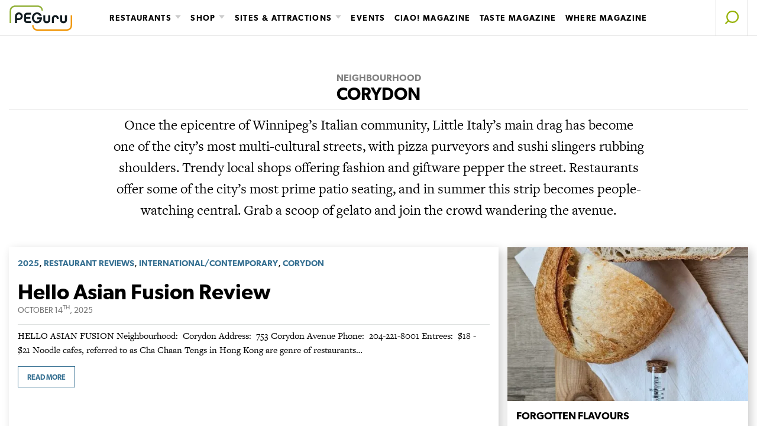

--- FILE ---
content_type: text/html; charset=UTF-8
request_url: https://peguru.ca/int_wl_neighbourhood/corydon/
body_size: 47250
content:
<!DOCTYPE html>
<html lang="en-US">
<head>
<meta charset="UTF-8">
<script type="text/javascript">
/* <![CDATA[ */
var gform;gform||(document.addEventListener("gform_main_scripts_loaded",function(){gform.scriptsLoaded=!0}),document.addEventListener("gform/theme/scripts_loaded",function(){gform.themeScriptsLoaded=!0}),window.addEventListener("DOMContentLoaded",function(){gform.domLoaded=!0}),gform={domLoaded:!1,scriptsLoaded:!1,themeScriptsLoaded:!1,isFormEditor:()=>"function"==typeof InitializeEditor,callIfLoaded:function(o){return!(!gform.domLoaded||!gform.scriptsLoaded||!gform.themeScriptsLoaded&&!gform.isFormEditor()||(gform.isFormEditor()&&console.warn("The use of gform.initializeOnLoaded() is deprecated in the form editor context and will be removed in Gravity Forms 3.1."),o(),0))},initializeOnLoaded:function(o){gform.callIfLoaded(o)||(document.addEventListener("gform_main_scripts_loaded",()=>{gform.scriptsLoaded=!0,gform.callIfLoaded(o)}),document.addEventListener("gform/theme/scripts_loaded",()=>{gform.themeScriptsLoaded=!0,gform.callIfLoaded(o)}),window.addEventListener("DOMContentLoaded",()=>{gform.domLoaded=!0,gform.callIfLoaded(o)}))},hooks:{action:{},filter:{}},addAction:function(o,r,e,t){gform.addHook("action",o,r,e,t)},addFilter:function(o,r,e,t){gform.addHook("filter",o,r,e,t)},doAction:function(o){gform.doHook("action",o,arguments)},applyFilters:function(o){return gform.doHook("filter",o,arguments)},removeAction:function(o,r){gform.removeHook("action",o,r)},removeFilter:function(o,r,e){gform.removeHook("filter",o,r,e)},addHook:function(o,r,e,t,n){null==gform.hooks[o][r]&&(gform.hooks[o][r]=[]);var d=gform.hooks[o][r];null==n&&(n=r+"_"+d.length),gform.hooks[o][r].push({tag:n,callable:e,priority:t=null==t?10:t})},doHook:function(r,o,e){var t;if(e=Array.prototype.slice.call(e,1),null!=gform.hooks[r][o]&&((o=gform.hooks[r][o]).sort(function(o,r){return o.priority-r.priority}),o.forEach(function(o){"function"!=typeof(t=o.callable)&&(t=window[t]),"action"==r?t.apply(null,e):e[0]=t.apply(null,e)})),"filter"==r)return e[0]},removeHook:function(o,r,t,n){var e;null!=gform.hooks[o][r]&&(e=(e=gform.hooks[o][r]).filter(function(o,r,e){return!!(null!=n&&n!=o.tag||null!=t&&t!=o.priority)}),gform.hooks[o][r]=e)}});
/* ]]> */
</script>

<meta name="viewport" content="width=device-width, initial-scale=1">
<link rel="profile" href="http://gmpg.org/xfn/11">
<meta http-equiv="x-ua-compatible" content="ie=edge">

<meta name='robots' content='index, follow, max-image-preview:large, max-snippet:-1, max-video-preview:-1' />

	<!-- This site is optimized with the Yoast SEO plugin v26.8 - https://yoast.com/product/yoast-seo-wordpress/ -->
	<title>Corydon Archives - Peguru</title>
	<link rel="canonical" href="https://peguru.ca/int_wl_neighbourhood/corydon/" />
	<link rel="next" href="https://peguru.ca/int_wl_neighbourhood/corydon/page/2/" />
	<meta property="og:locale" content="en_US" />
	<meta property="og:type" content="article" />
	<meta property="og:title" content="Corydon Archives - Peguru" />
	<meta property="og:description" content="Once the epicentre of Winnipeg’s Italian community, Little Italy’s main drag has become one of the city’s most multi-cultural streets, with pizza purveyors and sushi slingers rubbing shoulders. Trendy local shops offering fashion and giftware pepper the street. Restaurants offer some of the city’s most prime patio seating, and in summer this strip becomes people-watching central. Grab a scoop of gelato and join the crowd wandering the avenue." />
	<meta property="og:url" content="https://peguru.ca/int_wl_neighbourhood/corydon/" />
	<meta property="og:site_name" content="Peguru" />
	<meta name="twitter:card" content="summary_large_image" />
	<script type="application/ld+json" class="yoast-schema-graph">{"@context":"https://schema.org","@graph":[{"@type":"CollectionPage","@id":"https://peguru.ca/int_wl_neighbourhood/corydon/","url":"https://peguru.ca/int_wl_neighbourhood/corydon/","name":"Corydon Archives - Peguru","isPartOf":{"@id":"https://peguru.ca/#website"},"breadcrumb":{"@id":"https://peguru.ca/int_wl_neighbourhood/corydon/#breadcrumb"},"inLanguage":"en-US"},{"@type":"BreadcrumbList","@id":"https://peguru.ca/int_wl_neighbourhood/corydon/#breadcrumb","itemListElement":[{"@type":"ListItem","position":1,"name":"Home","item":"https://peguru.ca/"},{"@type":"ListItem","position":2,"name":"Corydon"}]},{"@type":"WebSite","@id":"https://peguru.ca/#website","url":"https://peguru.ca/","name":"Peguru","description":"THE ULTIMATE GUIDE TO WINNIPEG","publisher":{"@id":"https://peguru.ca/#organization"},"potentialAction":[{"@type":"SearchAction","target":{"@type":"EntryPoint","urlTemplate":"https://peguru.ca/?s={search_term_string}"},"query-input":{"@type":"PropertyValueSpecification","valueRequired":true,"valueName":"search_term_string"}}],"inLanguage":"en-US"},{"@type":"Organization","@id":"https://peguru.ca/#organization","name":"Peguru","url":"https://peguru.ca/","logo":{"@type":"ImageObject","inLanguage":"en-US","@id":"https://peguru.ca/#/schema/logo/image/","url":"https://peguru.ca/wp-content/uploads/2019/03/PEGuru-logo-01.svg","contentUrl":"https://peguru.ca/wp-content/uploads/2019/03/PEGuru-logo-01.svg","caption":"Peguru"},"image":{"@id":"https://peguru.ca/#/schema/logo/image/"}}]}</script>
	<!-- / Yoast SEO plugin. -->


<link rel='dns-prefetch' href='//stats.wp.com' />
<link rel='dns-prefetch' href='//v0.wordpress.com' />
<link rel='preconnect' href='//i0.wp.com' />
<link rel='preconnect' href='//c0.wp.com' />
<link rel="alternate" type="application/rss+xml" title="Peguru &raquo; Feed" href="https://peguru.ca/feed/" />
<link rel="alternate" type="application/rss+xml" title="Peguru &raquo; Comments Feed" href="https://peguru.ca/comments/feed/" />
<link rel="alternate" type="text/calendar" title="Peguru &raquo; iCal Feed" href="https://peguru.ca/events/?ical=1" />
<link rel="alternate" type="application/rss+xml" title="Peguru &raquo; Corydon Neighbourhood Feed" href="https://peguru.ca/int_wl_neighbourhood/corydon/feed/" />
<style type="text/css" media="all">
.wpautoterms-footer{background-color:#ffffff;text-align:center;}
.wpautoterms-footer a{color:#000000;font-family:Arial, sans-serif;font-size:14px;}
.wpautoterms-footer .separator{color:#cccccc;font-family:Arial, sans-serif;font-size:14px;}</style>
<style id='wp-img-auto-sizes-contain-inline-css' type='text/css'>
img:is([sizes=auto i],[sizes^="auto," i]){contain-intrinsic-size:3000px 1500px}
/*# sourceURL=wp-img-auto-sizes-contain-inline-css */
</style>
<style id='wp-emoji-styles-inline-css' type='text/css'>

	img.wp-smiley, img.emoji {
		display: inline !important;
		border: none !important;
		box-shadow: none !important;
		height: 1em !important;
		width: 1em !important;
		margin: 0 0.07em !important;
		vertical-align: -0.1em !important;
		background: none !important;
		padding: 0 !important;
	}
/*# sourceURL=wp-emoji-styles-inline-css */
</style>
<link rel='stylesheet' id='mediaelement-css' href='https://c0.wp.com/c/6.9/wp-includes/js/mediaelement/mediaelementplayer-legacy.min.css' type='text/css' media='all' />
<link rel='stylesheet' id='wp-mediaelement-css' href='https://c0.wp.com/c/6.9/wp-includes/js/mediaelement/wp-mediaelement.min.css' type='text/css' media='all' />
<style id='jetpack-sharing-buttons-style-inline-css' type='text/css'>
.jetpack-sharing-buttons__services-list{display:flex;flex-direction:row;flex-wrap:wrap;gap:0;list-style-type:none;margin:5px;padding:0}.jetpack-sharing-buttons__services-list.has-small-icon-size{font-size:12px}.jetpack-sharing-buttons__services-list.has-normal-icon-size{font-size:16px}.jetpack-sharing-buttons__services-list.has-large-icon-size{font-size:24px}.jetpack-sharing-buttons__services-list.has-huge-icon-size{font-size:36px}@media print{.jetpack-sharing-buttons__services-list{display:none!important}}.editor-styles-wrapper .wp-block-jetpack-sharing-buttons{gap:0;padding-inline-start:0}ul.jetpack-sharing-buttons__services-list.has-background{padding:1.25em 2.375em}
/*# sourceURL=https://peguru.ca/wp-content/plugins/jetpack/_inc/blocks/sharing-buttons/view.css */
</style>
<link rel='stylesheet' id='wpautoterms_css-css' href='https://peguru.ca/wp-content/plugins/auto-terms-of-service-and-privacy-policy/css/wpautoterms.css?ver=6.9' type='text/css' media='all' />
<link rel='stylesheet' id='tribe-events-v2-single-skeleton-css' href='https://peguru.ca/wp-content/plugins/the-events-calendar/build/css/tribe-events-single-skeleton.css?ver=6.15.14' type='text/css' media='all' />
<link rel='stylesheet' id='tribe-events-v2-single-skeleton-full-css' href='https://peguru.ca/wp-content/plugins/the-events-calendar/build/css/tribe-events-single-full.css?ver=6.15.14' type='text/css' media='all' />
<link rel='stylesheet' id='tec-events-elementor-widgets-base-styles-css' href='https://peguru.ca/wp-content/plugins/the-events-calendar/build/css/integrations/plugins/elementor/widgets/widget-base.css?ver=6.15.14' type='text/css' media='all' />
<link rel='stylesheet' id='int-ciao-winnipeg-v1-style-css' href='https://peguru.ca/wp-content/themes/int-ciao-winnipeg-v1/style.min.css?ver=6.9' type='text/css' media='all' />
<script type="text/javascript" src="https://c0.wp.com/c/6.9/wp-includes/js/jquery/jquery.min.js" id="jquery-core-js"></script>
<script type="text/javascript" src="https://c0.wp.com/c/6.9/wp-includes/js/jquery/jquery-migrate.min.js" id="jquery-migrate-js"></script>
<script type="text/javascript" src="https://c0.wp.com/c/6.9/wp-includes/js/dist/dom-ready.min.js" id="wp-dom-ready-js"></script>
<script type="text/javascript" src="https://peguru.ca/wp-content/plugins/auto-terms-of-service-and-privacy-policy/js/base.js?ver=3.0.4" id="wpautoterms_base-js"></script>
<script type="text/javascript" src="https://peguru.ca/wp-content/themes/int-ciao-winnipeg-v1/js/build/production-header.js?ver=20151215" id="int-ciao-winnipeg-v1-header-js-js"></script>
<link rel="https://api.w.org/" href="https://peguru.ca/wp-json/" /><link rel="alternate" title="JSON" type="application/json" href="https://peguru.ca/wp-json/wp/v2/int_wl_neighbourhood/1041" /><link rel="EditURI" type="application/rsd+xml" title="RSD" href="https://peguru.ca/xmlrpc.php?rsd" />
<meta name="generator" content="WordPress 6.9" />
<meta name="tec-api-version" content="v1"><meta name="tec-api-origin" content="https://peguru.ca"><link rel="alternate" href="https://peguru.ca/wp-json/tribe/events/v1/" />	<style>img#wpstats{display:none}</style>
		<meta name="generator" content="Elementor 3.34.2; features: additional_custom_breakpoints; settings: css_print_method-external, google_font-enabled, font_display-swap">
			<style>
				.e-con.e-parent:nth-of-type(n+4):not(.e-lazyloaded):not(.e-no-lazyload),
				.e-con.e-parent:nth-of-type(n+4):not(.e-lazyloaded):not(.e-no-lazyload) * {
					background-image: none !important;
				}
				@media screen and (max-height: 1024px) {
					.e-con.e-parent:nth-of-type(n+3):not(.e-lazyloaded):not(.e-no-lazyload),
					.e-con.e-parent:nth-of-type(n+3):not(.e-lazyloaded):not(.e-no-lazyload) * {
						background-image: none !important;
					}
				}
				@media screen and (max-height: 640px) {
					.e-con.e-parent:nth-of-type(n+2):not(.e-lazyloaded):not(.e-no-lazyload),
					.e-con.e-parent:nth-of-type(n+2):not(.e-lazyloaded):not(.e-no-lazyload) * {
						background-image: none !important;
					}
				}
			</style>
			<link rel="icon" href="https://i0.wp.com/peguru.ca/wp-content/uploads/2019/03/cropped-PEGuru-ICON-1.png?fit=32%2C32&#038;ssl=1" sizes="32x32" />
<link rel="icon" href="https://i0.wp.com/peguru.ca/wp-content/uploads/2019/03/cropped-PEGuru-ICON-1.png?fit=192%2C192&#038;ssl=1" sizes="192x192" />
<link rel="apple-touch-icon" href="https://i0.wp.com/peguru.ca/wp-content/uploads/2019/03/cropped-PEGuru-ICON-1.png?fit=180%2C180&#038;ssl=1" />
<meta name="msapplication-TileImage" content="https://i0.wp.com/peguru.ca/wp-content/uploads/2019/03/cropped-PEGuru-ICON-1.png?fit=270%2C270&#038;ssl=1" />
<link rel="stylesheet" href="https://use.typekit.net/iou0ilp.css"><script>
		svg4everybody();
	</script>	<!-- Global site tag (gtag.js) - Google Analytics -->
	<script async src="https://www.googletagmanager.com/gtag/js?id=UA-135476163-1"></script>
	<script>
		window.dataLayer = window.dataLayer || [];
		function gtag(){dataLayer.push(arguments);}
		gtag('js', new Date());

		gtag('config', 'UA-135476163-1');
	</script>
	</head>

<body class="archive tax-int_wl_neighbourhood term-corydon term-1041 wp-custom-logo wp-theme-int-ciao-winnipeg-v1 tribe-no-js group-blog hfeed elementor-default elementor-kit-40394">
<svg xmlns="http://www.w3.org/2000/svg" xmlns:xlink="http://www.w3.org/1999/xlink" display="none">
  <defs>
    <style>
/*      .cls-1, .cls-2, .cls-3 {

      }

      .cls-2 {
        clip-path: url(#clip-path);
      }

      .cls-3, .cls-8 {
        clip-path: url(#clip-path-2);
      }

      .cls-4 {
        clip-path: url(#clip-path-3);
      }

      .cls-5 {
        clip-path: url(#clip-path-4);
      }

      .cls-6 {
        clip-path: url(#clip-path-5);
      }

      .cls-7 {
        clip-path: url(#clip-path-6);
      }

      .cls-9 {
        clip-path: url(#clip-path-8);
      }

      .cls-10 {
        clip-path: url(#clip-path-9);
      }

      .cls-11 {
        clip-path: url(#clip-path-10);
      }

      .cls-12 {
        clip-path: url(#clip-path-11);
      }

      .cls-13 {
        clip-path: url(#clip-path-12);
      }

      .cls-14 {
        clip-path: url(#clip-path-13);
      }

      .cls-15 {
        clip-path: url(#clip-path-14);
      }*/
    </style>
    <clipPath id="clip-path">
      <rect class="cls-1" width="50" height="50"/>
    </clipPath>
    <clipPath id="clip-path-2">
      <rect class="cls-1" x="352.42" y="1.92" width="44.65" height="46.08"/>
    </clipPath>
    <clipPath id="clip-path-3">
      <rect class="cls-1" x="655" y="5" width="40" height="39.85"/>
    </clipPath>
    <clipPath id="clip-path-4">
      <rect class="cls-1" x="605" y="5" width="40" height="39.59"/>
    </clipPath>
    <clipPath id="clip-path-5">
      <rect class="cls-1" x="507.5" y="5.32" width="35" height="40.44"/>
    </clipPath>
    <clipPath id="clip-path-6">
      <rect class="cls-1" x="403.93" y="4.85" width="41.15" height="41.15"/>
    </clipPath>
    <clipPath id="clip-path-8">
      <rect class="cls-1" x="300" y="8.08" width="50" height="32.07"/>
    </clipPath>
    <clipPath id="clip-path-9">
      <rect class="cls-1" x="250" y="8.15" width="50" height="31.18"/>
    </clipPath>
    <clipPath id="clip-path-10">
      <rect class="cls-1" x="202.49" y="1" width="46.51" height="48"/>
    </clipPath>
    <clipPath id="clip-path-11">
      <rect class="cls-1" x="162.7" y="1" width="24.6" height="48"/>
    </clipPath>
    <clipPath id="clip-path-12">
      <rect class="cls-1" x="101.49" y="1" width="46.51" height="48"/>
    </clipPath>
    <clipPath id="clip-path-13">
      <rect class="cls-1" x="51" y="5" width="48" height="39.01"/>
    </clipPath>
    <clipPath id="clip-path-14">
      <rect class="cls-2" width="49.54" height="49.54"/>
    </clipPath>
  </defs>
  <title>icons-updated</title>
  <symbol id="Wine" viewbox="900 0 50 50">
    <title>Wine</title>
    <g>
      <path class="cls-1" d="M912.85,3s-10,0-10,10V38s0,10,10,10H936.5s10,0,10-10V13s0-10-10-10Z"/>
      <path class="cls-1" d="M930.83,7.89c.07,3.83,1.23,8.35,1.16,12.12-.08,4.09-2.82,6.6-6.83,7.12v15.1c1.75.29,4.05.05,5.1,1.05-.52.69-1.7.39-2.6.39h-6c-.94,0-2,.22-2.6-.29.31-.76,1.37-.73,2.21-.87a12.8,12.8,0,0,1,2.79-.19c.23-4.84,0-10.09.1-15.1-3.82-.69-6.71-2.92-6.83-7-.11-3.7,1-8.15,1.06-12,0-.13,0-.27.09-.29Z"/>
      <path class="cls-1" d="M929.87,15.2c0,1.88.5,3.61.39,5.2a5.48,5.48,0,0,1-5.58,5.09c-4.07,0-6.47-3.69-5.29-8.56,4.31.31,6.27-2.26,10.48-1.73"/>
    </g>
  </symbol>
  <symbol id="Wheelchair" viewbox="850 0 50 50">
    <title>Wheelchair</title>
    <g>
      <path class="cls-1" d="M863.35,2.94s-10,0-10,10v25s0,10,10,10H887s10,0,10-10v-25s0-10-10-10Z"/>
      <path class="cls-1" d="M870.14,23.18a9.29,9.29,0,1,0,11.54,9c0-.08,0-.16,0-.23"/>
    </g>
    <polyline class="cls-1" points="871.15 15.71 873.97 29.39 885.51 29.39 888.12 37.82"/>
    <path class="cls-1" d="M870.7,13.58a3,3,0,1,0-3.05-3.05,3.06,3.06,0,0,0,3.05,3.05"/>
  </symbol>
  <symbol id="Patio" viewbox="800 0 50 50">
    <title>Patio</title>
    <path class="cls-1" d="M813.58,3.5s-10.08,0-10.08,10v25s0,10,10.08,10h23.84s10.08,0,10.08-10v-25s0-10-10.08-10Z"/>
    <polyline class="cls-1" points="811.39 29 815.14 36.5 820.01 36.5 821.51 40.1"/>
    <line class="cls-1" x1="826" y1="23.5" x2="826" y2="40"/>
    <line class="cls-1" x1="821" y1="31" x2="831" y2="31"/> 
    <line class="cls-1" x1="812.03" y1="39.54" x2="815.21" y2="35.64"/>
    <polyline class="cls-1" points="839.91 29 836.16 36.5 831.29 36.5 829.78 40.1"/>
    <line class="cls-1" x1="839.26" y1="39.54" x2="836.09" y2="35.64"/>
    <path class="cls-1" d="M842.5,21V17.1L826.35,9.3,810.5,16.5V20a4.47,4.47,0,0,0-.12,1,4.56,4.56,0,0,0,.12,1v.5h.15a2.09,2.09,0,0,0,1.77,1.57,1.64,1.64,0,0,1,3.11,0,1.65,1.65,0,0,1,3.12,0,1.65,1.65,0,0,1,3.12,0,1.65,1.65,0,0,1,3.12,0,1.64,1.64,0,0,1,3.11,0,1.65,1.65,0,0,1,3.12,0,1.65,1.65,0,0,1,3.12,0,1.64,1.64,0,0,1,3.11,0,1.65,1.65,0,0,1,3.12,0,2.09,2.09,0,0,0,1.77-1.57h.26V21.1s0-.06,0-.1,0-.06,0-.1"/>
  </symbol>
  <symbol id="Download2" viewbox="750 0 50 50">
    <title>Download2</title>
    <rect class="cls-1" x="769.2" y="14.3" width="11.6" height="17.28"/>
    <polygon class="cls-1" points="763.24 27 775 37.7 786.76 27 763.24 27"/>
    <rect class="cls-1" x="755" y="6.8" width="40" height="36.4"/>
  </symbol>
  <symbol id="Download" viewbox="700 0 50 50">
    <title>Download</title>
    <polygon class="cls-1" points="729.15 5.6 744.44 20.85 745 5 729.15 5.6"/>
    <polyline class="cls-1" points="725.94 7.19 709.38 7.19 707.19 7.19 707.19 9.38 707.19 40.62 707.19 42.81 709.38 42.81 740.62 42.81 742.81 42.81 742.81 40.62 742.81 25.94"/>
    <line class="cls-1" x1="726.92" y1="23.13" x2="739.64" y2="10.38"/>
  </symbol>
  <symbol id="World">
    <title>World</title>
    <g class="cls-4" viewbox="650 0 50 50">
      <path class="cls-1" d="M675,44.85h0A19.92,19.92,0,1,0,675.12,5h-.24A19.92,19.92,0,1,0,675,44.85M659.86,32.57h4.94A19.58,19.58,0,0,0,669,40.72a17,17,0,0,1-9.09-8.15M692,24.93a17,17,0,0,1-.67,4.64h-5.54a34.88,34.88,0,0,0,0-9.28h5.54a17,17,0,0,1,.67,4.64m-8.91,0a31.06,31.06,0,0,1-.34,4.64H676.5V20.29h6.23a29.72,29.72,0,0,1,.35,4.64M668,32.57h5.54v8.27A15.11,15.11,0,0,1,668,32.57m8.55,8.27V32.57h5.55a15.12,15.12,0,0,1-5.55,8.27m0-23.56V9A15.21,15.21,0,0,1,682,17.3H676.5Zm-3-8.26v8.26H668A15.12,15.12,0,0,1,673.49,9m0,11.27v9.29h-6.22a30.93,30.93,0,0,1,0-9.28h6.22Zm-9.27,9.28h-5.54a16.4,16.4,0,0,1,0-9.28h5.54a34.82,34.82,0,0,0-.31,4.64,33.22,33.22,0,0,0,.31,4.64m16.84,11.15a19.76,19.76,0,0,0,4.14-8.15h4.94a17.06,17.06,0,0,1-9.08,8.15m9.08-23.44h-4.95a19.47,19.47,0,0,0-4.14-8.14,17,17,0,0,1,9.09,8.14M668.93,9.14a19.89,19.89,0,0,0-4.13,8.14h-4.94a17,17,0,0,1,9.07-8.14"/>
    </g>
  </symbol>
  <symbol id="Phone2" viewbox="600 0 50 50">
    <title>Phone2</title>
    <g class="cls-5">
      <path class="cls-1" d="M625,44.59A19.8,19.8,0,1,0,605,24.8a19.9,19.9,0,0,0,20,19.79"/>
      <path class="cls-1" d="M616.13,17.63c-.67.84-2.16,4.8,4.24,11.3,6.74,6.85,11.1,5.38,11.85,4.61l-4.51-4.46c-.63.63-1.45.07-3-1.19a22.75,22.75,0,0,1-3.25-3.21c-.72-.89-1.36-1.82-.7-2.48Z"/>
      <path class="cls-1" d="M634.3,31.49a.68.68,0,0,0,0-1h0L630.78,27a.72.72,0,0,0-1,0l-1.27,1.26L633,32.76l1.27-1.26Z"/>
      <path class="cls-1" d="M622.84,20.15a.71.71,0,0,0,0-1h0l-3.62-3.58a.71.71,0,0,0-1,0l-1.28,1.27,4.62,4.57,1.28-1.26Z"/>
    </g>
  </symbol>
  <symbol id="Pinterest" viewbox="550 0 50 50">
    <title>Pinterest</title>
    <path class="cls-1" d="M572.52,30.55c-.94,4.93-2.09,9.66-5.49,12.13-1-7.46,1.54-13.06,2.74-19-2-3.46.25-10.42,4.58-8.7,5.33,2.11-4.61,12.85,2.06,14.19,7,1.4,9.82-12.09,5.5-16.48-6.25-6.34-18.18-.14-16.71,8.93.35,2.22,2.64,2.89.91,5.95-4-.89-5.19-4-5-8.24.24-6.88,6.18-11.7,12.13-12.36,7.52-.84,14.59,2.76,15.56,9.84,1.1,8-3.39,16.65-11.44,16C575.15,32.66,574.23,31.58,572.52,30.55Z"/>
    <path class="cls-1" d="M575,48.77a24,24,0,1,1,24-24A24,24,0,0,1,575,48.77Zm0-46.65a22.64,22.64,0,1,0,22.64,22.64A22.67,22.67,0,0,0,575,2.12Z"/>
  </symbol>
  <symbol id="Map" viewbox="500 0 50 50">
    <title>Map</title>
    <g class="cls-6">
      <path class="cls-1" d="M542.5,22.83a17.5,17.5,0,1,0-29.22,13l11.72,10,11.72-10a17.44,17.44,0,0,0,5.78-13M530.09,23A5.09,5.09,0,1,1,525,17.89,5.09,5.09,0,0,1,530.09,23"/>
    </g>
  </symbol>
  <symbol id="Hamburger" viewbox="450 0 50 50">
    <line id="Line1" fill="none" x1="457" y1="14.8" x2="492" y2="14.8"/>
    <line id="Line3" fill="none" x1="457" y1="34.3" x2="492" y2="34.3"/>
    <line id="Line2" fill="none" x1="457" y1="24.6" x2="492" y2="24.6"/>
  </symbol>
  <symbol id="Close" viewbox="400 0 50 50">
    <title>Close</title>
    <g class="cls-7">
      <line class="cls-1" x1="406.19" y1="7.12" x2="442.81" y2="43.74"/>
      <line class="cls-1" x1="406.19" y1="43.74" x2="442.81" y2="7.11"/>
    </g>
  </symbol>
  <symbol id="Inbox" viewbox="350 0 50 50">
    <title>Inbox</title>
    <g class="cls-8">
      <polyline class="cls-1" points="395.63 46.01 374.74 28.55 353.86 46.01"/>
      <line class="cls-1" x1="353.86" y1="23.1" x2="367.39" y2="34.41"/>
      <line class="cls-1" x1="382.45" y1="34.12" x2="395.63" y2="23.1"/>
      <polyline class="cls-1" points="390.99 26.82 390.99 7.72 358.5 7.72 358.5 26.82"/>
      <polyline class="cls-1" points="358.58 17.29 353.86 21.23 353.86 46.6 395.63 46.6 395.63 21.23 391.1 17.44"/>
      <polyline class="cls-1" points="379.79 7.99 374.75 3.77 369.69 8"/>
    </g>
  </symbol>
  <symbol id="Arrow" viewbox="300 0 50 50">
    <title>Arrow</title>
    <g class="cls-9">
      <path class="cls-1" d="M304.62,10.34Q314.82,23.41,325,36.48l20.37-26.14Z"/>
    </g>
  </symbol>
  <symbol id="Email" viewbox="250 0 50 50">
    <title>Email</title>
    <g class="cls-10">
      <path class="cls-1" d="M251.88,10,275,30.12,298.13,10M251.88,37.46h46.25V10H251.88Z"/>
    </g>
  </symbol>
  <symbol id="Phone" viewbox="200 0 50 50">
    <title>Phone</title>
    <g class="cls-11">
      <path class="cls-1" d="M204.07,6.78C202.42,8.9,198.78,19,214.42,35.52c16.49,17.42,27.14,13.7,29,11.74l-11-11.36c-1.55,1.59-3.54.18-7.35-3a56.94,56.94,0,0,1-7.94-8.17c-1.75-2.27-3.32-4.63-1.71-6.29Z"/>
      <path class="cls-1" d="M248.49,42a1.82,1.82,0,0,0,0-2.53v0l-8.62-8.85a1.67,1.67,0,0,0-2.43,0l-3.13,3.22,11.05,11.38s3.13-3.2,3.12-3.21Z"/>
      <path class="cls-1" d="M220.46,13.17a1.82,1.82,0,0,0,0-2.53v0s-8.85-9.1-8.87-9.1a1.69,1.69,0,0,0-2.43,0L206,4.75l11.3,11.64,3.12-3.2Z"/>
    </g>
  </symbol>
  <symbol id="Facebook" viewbox="150 0 50 50">
    <title>Facebook</title>
    <g class="cls-12">
      <path class="cls-1" d="M181.15,8.88h6.15V1h-6.79c-5.66,0-9.61,4.48-9.61,11.1V17h-8.2v8h8.2V49h8.2V25h8.2V17h-8.2V10.56c0-1.31,1.35-1.68,2.05-1.68"/>
    </g>
  </symbol>
  <symbol id="Instagram" viewbox="100 0 50 50">
    <title>Instagram</title>
    <g class="cls-13">
      <path class="cls-1" d="M142.63,49H106.86a5.45,5.45,0,0,1-5.37-5.54V6.54A5.45,5.45,0,0,1,106.86,1h35.77A5.45,5.45,0,0,1,148,6.54V43.46A5.45,5.45,0,0,1,142.63,49M124.74,15.77A9.09,9.09,0,0,0,115.8,25a8.95,8.95,0,1,0,17.89,0,9.09,9.09,0,0,0-9-9.23m17.89-7.39a1.81,1.81,0,0,0-1.79-1.84h-5.36a1.81,1.81,0,0,0-1.79,1.84v5.55a1.82,1.82,0,0,0,1.79,1.84h5.36a1.82,1.82,0,0,0,1.79-1.84Zm0,12.93h-4a14.92,14.92,0,0,1,.47,3.69,14.32,14.32,0,1,1-28.62,0,15.41,15.41,0,0,1,.47-3.69h-4v20.3a1.82,1.82,0,0,0,1.78,1.85h32.2a1.82,1.82,0,0,0,1.79-1.85Z"/>
    </g>
  </symbol>
  <symbol id="Twitter" viewbox="50 0 50 50">
    <title>Twitter</title>
    <g class="cls-14">
      <path class="cls-1" d="M66.1,44A27.9,27.9,0,0,1,51,39.59a20.19,20.19,0,0,0,2.35.13,19.77,19.77,0,0,0,12.23-4.21,9.86,9.86,0,0,1-9.2-6.84,10.27,10.27,0,0,0,1.85.17,9.71,9.71,0,0,0,2.6-.34,9.85,9.85,0,0,1-7.9-9.66v-.12A9.78,9.78,0,0,0,57.39,20a9.87,9.87,0,0,1-3-13.15,28,28,0,0,0,20.3,10.29,9.74,9.74,0,0,1-.26-2.24,9.85,9.85,0,0,1,17-6.74,19.59,19.59,0,0,0,6.26-2.39,9.92,9.92,0,0,1-4.33,5.45A19.78,19.78,0,0,0,99,9.62a20.18,20.18,0,0,1-4.91,5.1c0,.42,0,.84,0,1.27,0,13-9.91,28-28,28"/>
    </g>
  </symbol>
  <symbol id="Search" viewbox="0 0 50 50">
    <title>Search</title>
    <g class="cls-15">
      <circle class="cls-1" cx="27.39" cy="22.61" r="20.47"/>
      <line class="cls-1" x1="12.22" y1="37.32" x2="1.5" y2="48.04"/>
    </g>
  </symbol>
</svg>
<div id="page" class="site">
	<a class="skip-link screen-reader-text" href="#content">Skip to content</a>

	<header id="masthead" class="site-header" role="banner">
		<div id="search-form-top" class="search-form-top" aria-expanded="false">
			<form role="search" method="get" class="search-form" action="https://peguru.ca/">
				<label>
					<span class="screen-reader-text">Search for:</span>
					<input type="search" class="search-field" placeholder="Search &hellip;" value="" name="s" />
				</label>
				<input type="submit" class="search-submit" value="Search" />
			</form>		</div>
		<div class="top-bar">
			<div class="wrapper">
				<div class="site-branding">
											<p class="site-title"><a href="https://peguru.ca/" aria-label="Read more about Peguru" rel="home"><a href="https://peguru.ca/" class="custom-logo-link" rel="home"><img width="1" height="1" src="https://peguru.ca/wp-content/uploads/2019/03/PEGuru-logo-01.svg" class="custom-logo" alt="Peguru Logo" decoding="async" /></a></a></p>
										<span data-fix-title ></span>
				</div><!-- .site-branding -->
				<div id="site-search" class="top-sub-navigation">
					<button id="search-toggle" class="search-toggle" title="Search" aria-label="search" aria-expanded="false">
						<svg class="search-icon"><use xlink:href="#Search"></use></svg>
					</button>
				</div><!-- .site-nav-function -->
			</div><!-- .wrapper -->
		</div><!-- .top-bar -->
		<nav id="site-navigation" class="main-navigation" role="navigation">
			<div class="wrapper">
				<button id="toggle-menu" title="Primary Menu" aria-label="Primary Menu"><span class="text">MENU</span><svg class="hamburger-icon"><use xlink:href="#Hamburger"></use></svg></button>
				<div class="menu-primary-sections-container"><ul id="primary-menu" class="menu"><li id="menu-item-26279" class="menu-item menu-item-type-taxonomy menu-item-object-int14_section menu-item-has-children menu-item-26279"><a href="https://peguru.ca/section/restaurants/">Restaurants</a>
<ul class="sub-menu">
	<li class="menu-item not-featured-li menu-item-26279"><a href="https://peguru.ca/section/restaurants/" title="Restaurants"><span class="image"><img width="150" height="150" src="https://i0.wp.com/peguru.ca/wp-content/uploads/2018/01/IMG_0862.jpg?resize=150%2C150&amp;ssl=1" class="attachment-thumbnail size-thumbnail" alt="Blaze Bistro" menu-img="" decoding="async" srcset="https://i0.wp.com/peguru.ca/wp-content/uploads/2018/01/IMG_0862.jpg?resize=150%2C150&amp;ssl=1 150w, https://i0.wp.com/peguru.ca/wp-content/uploads/2018/01/IMG_0862.jpg?resize=500%2C500&amp;ssl=1 500w, https://i0.wp.com/peguru.ca/wp-content/uploads/2018/01/IMG_0862.jpg?zoom=2&amp;resize=150%2C150&amp;ssl=1 300w, https://i0.wp.com/peguru.ca/wp-content/uploads/2018/01/IMG_0862.jpg?zoom=3&amp;resize=150%2C150&amp;ssl=1 450w" sizes="(max-width: 150px) 100vw, 150px" /></span><span class="title">Restaurants</span><br /><span class="description">See all Restaurant related posts</span></a></li>
	<li id="menu-item-31922" class="menu-item menu-item-type-custom menu-item-object-custom not-featured-li menu-item-31922"><a href="http://peguru.ca/2017/09/13/what-to-eat-where-to-eat-it/"><span class="image"><img width="150" height="150" src="https://i0.wp.com/peguru.ca/wp-content/uploads/2017/11/2015JAN31_DIL_0685.jpg?resize=150%2C150&amp;ssl=1" class="attachment-thumbnail size-thumbnail" alt="2015 Greek Market" menu-image="" decoding="async" srcset="https://i0.wp.com/peguru.ca/wp-content/uploads/2017/11/2015JAN31_DIL_0685.jpg?resize=150%2C150&amp;ssl=1 150w, https://i0.wp.com/peguru.ca/wp-content/uploads/2017/11/2015JAN31_DIL_0685.jpg?resize=500%2C500&amp;ssl=1 500w, https://i0.wp.com/peguru.ca/wp-content/uploads/2017/11/2015JAN31_DIL_0685.jpg?zoom=2&amp;resize=150%2C150&amp;ssl=1 300w, https://i0.wp.com/peguru.ca/wp-content/uploads/2017/11/2015JAN31_DIL_0685.jpg?zoom=3&amp;resize=150%2C150&amp;ssl=1 450w" sizes="(max-width: 150px) 100vw, 150px" /></span><span class="title">Best Lists</span><br /><span class="description">What To Eat &amp; Where To Eat It</span></a></li>
	<li id="menu-item-31919" class="menu-item menu-item-type-custom menu-item-object-custom not-featured-li menu-item-31919"><a href="http://peguru.ca/restaurant-listings/"><span class="image"><img loading="lazy" width="150" height="150" src="https://i0.wp.com/peguru.ca/wp-content/uploads/2017/09/Cornelia-Bean.jpg?resize=150%2C150&amp;ssl=1" class="attachment-thumbnail size-thumbnail" alt="Academy Rd/ Cornelia Bean" menu-image="" decoding="async" srcset="https://i0.wp.com/peguru.ca/wp-content/uploads/2017/09/Cornelia-Bean.jpg?resize=150%2C150&amp;ssl=1 150w, https://i0.wp.com/peguru.ca/wp-content/uploads/2017/09/Cornelia-Bean.jpg?resize=500%2C500&amp;ssl=1 500w, https://i0.wp.com/peguru.ca/wp-content/uploads/2017/09/Cornelia-Bean.jpg?zoom=2&amp;resize=150%2C150&amp;ssl=1 300w, https://i0.wp.com/peguru.ca/wp-content/uploads/2017/09/Cornelia-Bean.jpg?zoom=3&amp;resize=150%2C150&amp;ssl=1 450w" sizes="(max-width: 150px) 100vw, 150px" /></span><span class="title">Restaurant Listings</span><br /><span class="description">Browse Local Eateries</span></a></li>
	<li id="menu-item-31920" class="menu-item menu-item-type-custom menu-item-object-custom not-featured-li menu-item-31920"><a href="http://peguru.ca/chefs/"><span class="image"><img loading="lazy" width="150" height="150" src="https://i0.wp.com/peguru.ca/wp-content/uploads/2012/10/ChefTristan.jpg?resize=150%2C150&amp;ssl=1" class="attachment-thumbnail size-thumbnail" alt="" menu-image="" decoding="async" srcset="https://i0.wp.com/peguru.ca/wp-content/uploads/2012/10/ChefTristan.jpg?resize=150%2C150&amp;ssl=1 150w, https://i0.wp.com/peguru.ca/wp-content/uploads/2012/10/ChefTristan.jpg?zoom=2&amp;resize=150%2C150&amp;ssl=1 300w, https://i0.wp.com/peguru.ca/wp-content/uploads/2012/10/ChefTristan.jpg?zoom=3&amp;resize=150%2C150&amp;ssl=1 450w" sizes="(max-width: 150px) 100vw, 150px" /></span><span class="title">Winnipeg Chefs</span><br /><span class="description">Top Chefs Worth Knowing</span></a></li>
	<li id="menu-item-31990" class="menu-item menu-item-type-custom menu-item-object-custom not-featured-li menu-item-31990"><a href="http://peguru.ca/2017/09/13/restaurants-by-neighbourhood/"><span class="image"><img loading="lazy" width="150" height="150" src="https://i0.wp.com/peguru.ca/wp-content/uploads/2018/02/23425741049_415253f00e_o.jpg?resize=150%2C150&amp;ssl=1" class="attachment-thumbnail size-thumbnail" alt="The Forks" menu-image="" decoding="async" srcset="https://i0.wp.com/peguru.ca/wp-content/uploads/2018/02/23425741049_415253f00e_o.jpg?resize=150%2C150&amp;ssl=1 150w, https://i0.wp.com/peguru.ca/wp-content/uploads/2018/02/23425741049_415253f00e_o.jpg?resize=500%2C500&amp;ssl=1 500w, https://i0.wp.com/peguru.ca/wp-content/uploads/2018/02/23425741049_415253f00e_o.jpg?zoom=2&amp;resize=150%2C150&amp;ssl=1 300w, https://i0.wp.com/peguru.ca/wp-content/uploads/2018/02/23425741049_415253f00e_o.jpg?zoom=3&amp;resize=150%2C150&amp;ssl=1 450w" sizes="(max-width: 150px) 100vw, 150px" /></span><span class="title">Restaurants by Neighbourhood</span><br /><span class="description">Explore Trendy Neighbourhoods</span></a></li>
	<li id="menu-item-31989" class="menu-item menu-item-type-custom menu-item-object-custom not-featured-li menu-item-31989"><a href="http://peguru.ca/recipes/"><span class="image"><img loading="lazy" width="150" height="150" src="https://i0.wp.com/peguru.ca/wp-content/uploads/2018/01/NorthGarden2016-4-e1517333930857.jpg?resize=150%2C150&amp;ssl=1" class="attachment-thumbnail size-thumbnail" alt="NorthGarden2016-Chinese Bowl" menu-image="" decoding="async" srcset="https://i0.wp.com/peguru.ca/wp-content/uploads/2018/01/NorthGarden2016-4-e1517333930857.jpg?resize=150%2C150&amp;ssl=1 150w, https://i0.wp.com/peguru.ca/wp-content/uploads/2018/01/NorthGarden2016-4-e1517333930857.jpg?resize=500%2C500&amp;ssl=1 500w, https://i0.wp.com/peguru.ca/wp-content/uploads/2018/01/NorthGarden2016-4-e1517333930857.jpg?zoom=2&amp;resize=150%2C150&amp;ssl=1 300w, https://i0.wp.com/peguru.ca/wp-content/uploads/2018/01/NorthGarden2016-4-e1517333930857.jpg?zoom=3&amp;resize=150%2C150&amp;ssl=1 450w" sizes="(max-width: 150px) 100vw, 150px" /></span><span class="title">Recipes</span><br /><span class="description">843 Recipes To Discover</span></a></li>
	<li id="menu-item-31921" class="menu-item menu-item-type-custom menu-item-object-custom not-featured-li menu-item-31921"><a href="http://peguru.ca/restaurant-reviews/"><span class="image"><img loading="lazy" width="150" height="150" src="https://i0.wp.com/peguru.ca/wp-content/uploads/2017/10/Chicago-Joes-Perogy-Burger.jpg?resize=150%2C150&amp;ssl=1" class="attachment-thumbnail size-thumbnail" alt="" menu-image="" decoding="async" srcset="https://i0.wp.com/peguru.ca/wp-content/uploads/2017/10/Chicago-Joes-Perogy-Burger.jpg?resize=150%2C150&amp;ssl=1 150w, https://i0.wp.com/peguru.ca/wp-content/uploads/2017/10/Chicago-Joes-Perogy-Burger.jpg?resize=500%2C500&amp;ssl=1 500w, https://i0.wp.com/peguru.ca/wp-content/uploads/2017/10/Chicago-Joes-Perogy-Burger.jpg?zoom=2&amp;resize=150%2C150&amp;ssl=1 300w, https://i0.wp.com/peguru.ca/wp-content/uploads/2017/10/Chicago-Joes-Perogy-Burger.jpg?zoom=3&amp;resize=150%2C150&amp;ssl=1 450w" sizes="(max-width: 150px) 100vw, 150px" /></span><span class="title">Restaurant Reviews</span><br /><span class="description">Winnipeg&#8217;s Top Tables</span></a></li>
</ul>
</li>
<li id="menu-item-26280" class="menu-item menu-item-type-taxonomy menu-item-object-int14_section menu-item-has-children menu-item-26280"><a href="https://peguru.ca/section/shop/">Shop</a>
<ul class="sub-menu">
	<li class="menu-item not-featured-li menu-item-26280"><a href="https://peguru.ca/section/shop/" title="Shop"><span class="image"><img loading="lazy" width="150" height="150" src="https://i0.wp.com/peguru.ca/wp-content/uploads/2017/07/osborne-shopping-1.png?resize=150%2C150&amp;ssl=1" class="attachment-thumbnail size-thumbnail" alt="Osborne Village shopping" menu-img="" decoding="async" srcset="https://i0.wp.com/peguru.ca/wp-content/uploads/2017/07/osborne-shopping-1.png?resize=150%2C150&amp;ssl=1 150w, https://i0.wp.com/peguru.ca/wp-content/uploads/2017/07/osborne-shopping-1.png?zoom=2&amp;resize=150%2C150&amp;ssl=1 300w, https://i0.wp.com/peguru.ca/wp-content/uploads/2017/07/osborne-shopping-1.png?zoom=3&amp;resize=150%2C150&amp;ssl=1 450w" sizes="(max-width: 150px) 100vw, 150px" /></span><span class="title">Shop</span><br /><span class="description">View all Shop articles</span></a></li>
	<li id="menu-item-31924" class="menu-item menu-item-type-custom menu-item-object-custom not-featured-li menu-item-31924"><a href="https://peguru.ca/2019/02/22/the-best-of-everything/"><span class="image"><img loading="lazy" width="150" height="150" src="https://i0.wp.com/peguru.ca/wp-content/uploads/2017/11/attachments4-1.jpg?resize=150%2C150&amp;ssl=1" class="attachment-thumbnail size-thumbnail" alt="Diamond Gallery Product Display" menu-image="" decoding="async" srcset="https://i0.wp.com/peguru.ca/wp-content/uploads/2017/11/attachments4-1.jpg?resize=150%2C150&amp;ssl=1 150w, https://i0.wp.com/peguru.ca/wp-content/uploads/2017/11/attachments4-1.jpg?resize=500%2C500&amp;ssl=1 500w, https://i0.wp.com/peguru.ca/wp-content/uploads/2017/11/attachments4-1.jpg?zoom=2&amp;resize=150%2C150&amp;ssl=1 300w, https://i0.wp.com/peguru.ca/wp-content/uploads/2017/11/attachments4-1.jpg?zoom=3&amp;resize=150%2C150&amp;ssl=1 450w" sizes="(max-width: 150px) 100vw, 150px" /></span><span class="title">Best Lists</span><br /><span class="description">The Best Of Everything</span></a></li>
	<li id="menu-item-31923" class="menu-item menu-item-type-custom menu-item-object-custom not-featured-li menu-item-31923"><a href="http://peguru.ca/shop-listings/"><span class="image"><img loading="lazy" width="150" height="150" src="https://i0.wp.com/peguru.ca/wp-content/uploads/2017/07/tinyfeast_1.jpg?resize=150%2C150&amp;ssl=1" class="attachment-thumbnail size-thumbnail" alt="" menu-image="" decoding="async" srcset="https://i0.wp.com/peguru.ca/wp-content/uploads/2017/07/tinyfeast_1.jpg?resize=150%2C150&amp;ssl=1 150w, https://i0.wp.com/peguru.ca/wp-content/uploads/2017/07/tinyfeast_1.jpg?resize=500%2C500&amp;ssl=1 500w, https://i0.wp.com/peguru.ca/wp-content/uploads/2017/07/tinyfeast_1.jpg?zoom=2&amp;resize=150%2C150&amp;ssl=1 300w, https://i0.wp.com/peguru.ca/wp-content/uploads/2017/07/tinyfeast_1.jpg?zoom=3&amp;resize=150%2C150&amp;ssl=1 450w" sizes="(max-width: 150px) 100vw, 150px" /></span><span class="title">Shop Listings</span><br /><span class="description">Browse Local Boutiques</span></a></li>
	<li id="menu-item-31925" class="menu-item menu-item-type-custom menu-item-object-custom not-featured-li menu-item-31925"><a href="http://peguru.ca/2017/09/22/manitoba-mementos/"><span class="image"><img loading="lazy" width="150" height="150" src="https://i0.wp.com/peguru.ca/wp-content/uploads/2014/11/mordenscho.jpg?resize=150%2C150&amp;ssl=1" class="attachment-thumbnail size-thumbnail" alt="" menu-image="" decoding="async" srcset="https://i0.wp.com/peguru.ca/wp-content/uploads/2014/11/mordenscho.jpg?resize=150%2C150&amp;ssl=1 150w, https://i0.wp.com/peguru.ca/wp-content/uploads/2014/11/mordenscho.jpg?zoom=2&amp;resize=150%2C150&amp;ssl=1 300w" sizes="(max-width: 150px) 100vw, 150px" /></span><span class="title">Manitoba Mementos</span><br /><span class="description">Local, Handmade Favourites</span></a></li>
	<li id="menu-item-31926" class="menu-item menu-item-type-custom menu-item-object-custom not-featured-li menu-item-31926"><a href="https://peguru.ca/2017/09/25/shopping-by-neighbourhood/"><span class="image"><img loading="lazy" width="150" height="150" src="https://i0.wp.com/peguru.ca/wp-content/uploads/2017/09/2017muralEmilyChristie.jpg?resize=150%2C150&amp;ssl=1" class="attachment-thumbnail size-thumbnail" alt="" menu-image="" decoding="async" srcset="https://i0.wp.com/peguru.ca/wp-content/uploads/2017/09/2017muralEmilyChristie.jpg?resize=150%2C150&amp;ssl=1 150w, https://i0.wp.com/peguru.ca/wp-content/uploads/2017/09/2017muralEmilyChristie.jpg?resize=500%2C500&amp;ssl=1 500w, https://i0.wp.com/peguru.ca/wp-content/uploads/2017/09/2017muralEmilyChristie.jpg?zoom=2&amp;resize=150%2C150&amp;ssl=1 300w, https://i0.wp.com/peguru.ca/wp-content/uploads/2017/09/2017muralEmilyChristie.jpg?zoom=3&amp;resize=150%2C150&amp;ssl=1 450w" sizes="(max-width: 150px) 100vw, 150px" /></span><span class="title">Shops By Neighbourhoods</span><br /><span class="description">Explore Trendy Neighbourhoods</span></a></li>
</ul>
</li>
<li id="menu-item-26277" class="menu-item menu-item-type-taxonomy menu-item-object-int14_section menu-item-has-children menu-item-26277"><a href="https://peguru.ca/section/sites-attractions/">Sites &amp; Attractions</a>
<ul class="sub-menu">
	<li class="menu-item not-featured-li menu-item-26277"><a href="https://peguru.ca/section/sites-attractions/" title="Sites &amp; Attractions"><span class="image"><img loading="lazy" width="150" height="150" src="https://i0.wp.com/peguru.ca/wp-content/uploads/2017/11/Tundra-Buggy%C2%AE-1.jpg?resize=150%2C150&amp;ssl=1" class="attachment-thumbnail size-thumbnail" alt="Tundra Buggy®" menu-img="" decoding="async" /></span><span class="title">Sites &amp; Attractions</span><br /><span class="description">View all Sites &amp; Attractions</span></a></li>
	<li id="menu-item-31917" class="menu-item menu-item-type-custom menu-item-object-custom not-featured-li menu-item-31917"><a href="http://peguru.ca/2017/09/13/the-citys-best-sites-attractions/"><span class="image"><img loading="lazy" width="150" height="150" src="https://i0.wp.com/peguru.ca/wp-content/uploads/2017/12/esplanade.jpg?resize=150%2C150&amp;ssl=1" class="attachment-thumbnail size-thumbnail" alt="" menu-image="" decoding="async" srcset="https://i0.wp.com/peguru.ca/wp-content/uploads/2017/12/esplanade.jpg?resize=150%2C150&amp;ssl=1 150w, https://i0.wp.com/peguru.ca/wp-content/uploads/2017/12/esplanade.jpg?resize=500%2C500&amp;ssl=1 500w, https://i0.wp.com/peguru.ca/wp-content/uploads/2017/12/esplanade.jpg?zoom=2&amp;resize=150%2C150&amp;ssl=1 300w, https://i0.wp.com/peguru.ca/wp-content/uploads/2017/12/esplanade.jpg?zoom=3&amp;resize=150%2C150&amp;ssl=1 450w" sizes="(max-width: 150px) 100vw, 150px" /></span><span class="title">Best Lists</span><br /><span class="description">The City&#8217;s Best Sites &amp; Attractions</span></a></li>
	<li id="menu-item-31918" class="menu-item menu-item-type-custom menu-item-object-custom not-featured-li menu-item-31918"><a href="http://peguru.ca/2018/02/02/getaways-from-winnipeg/"><span class="image"><img loading="lazy" width="150" height="150" src="https://i0.wp.com/peguru.ca/wp-content/uploads/2018/01/CinegraphT2-3.jpg?resize=150%2C150&amp;ssl=1" class="attachment-thumbnail size-thumbnail" alt="Austin MacKay - Riding Mountain National Park" menu-image="" decoding="async" srcset="https://i0.wp.com/peguru.ca/wp-content/uploads/2018/01/CinegraphT2-3.jpg?resize=150%2C150&amp;ssl=1 150w, https://i0.wp.com/peguru.ca/wp-content/uploads/2018/01/CinegraphT2-3.jpg?resize=500%2C500&amp;ssl=1 500w, https://i0.wp.com/peguru.ca/wp-content/uploads/2018/01/CinegraphT2-3.jpg?zoom=2&amp;resize=150%2C150&amp;ssl=1 300w, https://i0.wp.com/peguru.ca/wp-content/uploads/2018/01/CinegraphT2-3.jpg?zoom=3&amp;resize=150%2C150&amp;ssl=1 450w" sizes="(max-width: 150px) 100vw, 150px" /></span><span class="title">Getaways &#038; Day Trips</span><br /><span class="description">Explore Canada</span></a></li>
	<li id="menu-item-32146" class="menu-item menu-item-type-custom menu-item-object-custom not-featured-li menu-item-32146"><a href="http://peguru.ca/2018/02/13/discover-more/"><span class="image"><img loading="lazy" width="150" height="150" src="https://i0.wp.com/peguru.ca/wp-content/uploads/2018/02/5190112186_7c58b468b4_o.jpg?resize=150%2C150&amp;ssl=1" class="attachment-thumbnail size-thumbnail" alt="" menu-image="" decoding="async" srcset="https://i0.wp.com/peguru.ca/wp-content/uploads/2018/02/5190112186_7c58b468b4_o.jpg?resize=150%2C150&amp;ssl=1 150w, https://i0.wp.com/peguru.ca/wp-content/uploads/2018/02/5190112186_7c58b468b4_o.jpg?resize=500%2C500&amp;ssl=1 500w, https://i0.wp.com/peguru.ca/wp-content/uploads/2018/02/5190112186_7c58b468b4_o.jpg?zoom=2&amp;resize=150%2C150&amp;ssl=1 300w, https://i0.wp.com/peguru.ca/wp-content/uploads/2018/02/5190112186_7c58b468b4_o.jpg?zoom=3&amp;resize=150%2C150&amp;ssl=1 450w" sizes="(max-width: 150px) 100vw, 150px" /></span><span class="title">Discover More</span><br /><span class="description">Spotlights On Winnipeg Attractions</span></a></li>
</ul>
</li>
<li id="menu-item-38599" class="menu-item menu-item-type-taxonomy menu-item-object-int14_section menu-item-38599"><a href="https://peguru.ca/section/events/">Events</a></li>
<li id="menu-item-40767" class="menu-item menu-item-type-custom menu-item-object-custom menu-item-40767"><a href="https://viewer.joomag.com/ciao-dec-jan-2025-ciao-dec-jan-2025/0603879001764034213">Ciao! Magazine</a></li>
<li id="menu-item-41976" class="menu-item menu-item-type-post_type menu-item-object-post menu-item-41976"><a href="https://peguru.ca/2025/07/16/current-issue-of-taste/">Taste Magazine</a></li>
<li id="menu-item-38721" class="menu-item menu-item-type-custom menu-item-object-custom menu-item-38721"><a href="https://www.calameo.com/read/005660300f48bbd3ce85b">WHERE Magazine</a></li>
</ul></div>			</div>
		</nav><!-- #site-navigation -->
	</header><!-- #masthead -->

	<div id="content" class="site-content">
<div class="banner-hero no-image"><div class="banner-hero-text"><div class="wrapper"><h2 class="page-title"><span class="int-archive-type">Neighbourhood</span> Corydon</h2><div class="page-description"><p>Once the epicentre of Winnipeg’s Italian community, Little Italy’s main drag has become one of the city’s most multi-cultural streets, with pizza purveyors and sushi slingers rubbing shoulders. Trendy local shops offering fashion and giftware pepper the street. Restaurants offer some of the city’s most prime patio seating, and in summer this strip becomes people-watching central. Grab a scoop of gelato and join the crowd wandering the avenue.</p>
</div><!-- .page-description --></div><!-- .wrapper --></div><!-- .banner-hero-text --></div><!-- banner-hero --><!--fwp-loop-->
	<div class="archive-articles">
		<div class="wrapper">
						<div class="tile-wrap">
				<div class="primary-feature">
							<article id="post-42163" class="post-42163 post type-post status-publish format-standard hentry category-2236 category-restaurant_reviews int_wl_restaurant_type-international-contemporary int_wl_neighbourhood-corydon int_wl_restaurant_tax-hello-asian-fusion">
			<div class="archive-tile-wrap">
				<a href="https://peguru.ca/2025/10/14/hello-asian-fusion-review/" aria-label="Read more about Hello Asian Fusion Review" >
									</a>
				<div class="article-text">
					<header class="entry-header">
						<span class="cat-links"><a href="https://peguru.ca/category/restaurant_reviews/2025/" rel="category tag">2025</a>, <a href="https://peguru.ca/category/restaurant_reviews/" rel="category tag">Restaurant Reviews</a>, <a href="https://peguru.ca/int_wl_restaurant_type/international-contemporary/" rel="tag">International/Contemporary</a>, <a href="https://peguru.ca/int_wl_neighbourhood/corydon/" rel="tag">Corydon</a></span><h2 class="entry-title"><a href="https://peguru.ca/2025/10/14/hello-asian-fusion-review/" aria-label="Read more about Hello Asian Fusion Review" rel="bookmark">Hello Asian Fusion Review</a></h2>						<div class="entry-meta">
							<span class="posted-on"><a href="https://peguru.ca/2025/10/14/hello-asian-fusion-review/" aria-label="Read more about Hello Asian Fusion Review" rel="bookmark"><time class="entry-date published updated" datetime="2025-10-14T14:43:09-05:00">October 14<sup>th</sup>, 2025</time></a></span>						</div><!-- .entry-meta -->
						

					</header><!-- .entry-header -->
										<div class="entry-content">
						<p>HELLO ASIAN FUSION Neighbourhood:  Corydon Address:  753 Corydon Avenue Phone:  204-221-8001 Entrees:  $18 - $21 Noodle cafes, referred to as Cha Chaan Tengs in Hong Kong are genre of restaurants&hellip;</p><span class="button-div"><a class="button read-more" href="https://peguru.ca/2025/10/14/hello-asian-fusion-review/">Read More</a></span>					</div><!-- .entry-content -->
					<footer class="entry-footer">
											</footer><!-- .entry-footer -->
									</div><!-- .article-text -->
			</div><!-- .archive-tile-wrap -->
		</article><!-- #post-## -->
					</div><!-- .primary-feature -->
				<div class="secondary-feature">
							<article id="post-41722" class="post-41722 int_wl_rest_list type-int_wl_rest_list status-publish has-post-thumbnail hentry int_wl_restaurant_type-bakery int_wl_neighbourhood-corydon int_wl_restaurant_tax-forgotten-flavours">
			<div class="archive-tile-wrap">
				<a href="https://peguru.ca/winnipeg-restaurant-listing/forgotten-flavours/" aria-label="Read more about FORGOTTEN FLAVOURS" >
					<div class="featured-image landscape int-archive-tile"><a href="https://peguru.ca/winnipeg-restaurant-listing/forgotten-flavours/" aria-label="Read more about FORGOTTEN FLAVOURS" bookmark="TRUE"><img loading="lazy" width="468" height="300" src="https://i0.wp.com/peguru.ca/wp-content/uploads/2025/02/20240723_185408-e1738789060919.jpg?resize=468%2C300&amp;ssl=1" class="attachment-int-archive-tile size-int-archive-tile wp-post-image" alt="" decoding="async" /></a></div>				</a>
				<div class="article-text">
					<header class="entry-header">
						<h2 class="entry-title"><a href="https://peguru.ca/winnipeg-restaurant-listing/forgotten-flavours/" aria-label="Read more about FORGOTTEN FLAVOURS" rel="bookmark">FORGOTTEN FLAVOURS</a></h2>

					</header><!-- .entry-header -->
									</div><!-- .article-text -->
			</div><!-- .archive-tile-wrap -->
		</article><!-- #post-## -->
			<article id="post-41667" class="post-41667 int_wl_rest_list type-int_wl_rest_list status-publish has-post-thumbnail hentry int14_section-restaurants int_wl_restaurant_type-french int_wl_neighbourhood-corydon int_wl_restaurant_tax-ne-de-loup">
			<div class="archive-tile-wrap">
				<a href="https://peguru.ca/winnipeg-restaurant-listing/ne-de-loup/" aria-label="Read more about NE DE LOUP" >
					<div class="featured-image landscape int-archive-tile"><a href="https://peguru.ca/winnipeg-restaurant-listing/ne-de-loup/" aria-label="Read more about NE DE LOUP" bookmark="TRUE"><img loading="lazy" width="468" height="300" src="https://i0.wp.com/peguru.ca/wp-content/uploads/2024/12/NeDeLoupInterior-e1747771297803.jpg?resize=468%2C300&amp;ssl=1" class="attachment-int-archive-tile size-int-archive-tile wp-post-image" alt="" decoding="async" srcset="https://i0.wp.com/peguru.ca/wp-content/uploads/2024/12/NeDeLoupInterior-e1747771297803.jpg?resize=468%2C300&amp;ssl=1 468w, https://i0.wp.com/peguru.ca/wp-content/uploads/2024/12/NeDeLoupInterior-e1747771297803.jpg?zoom=2&amp;resize=468%2C300&amp;ssl=1 936w, https://i0.wp.com/peguru.ca/wp-content/uploads/2024/12/NeDeLoupInterior-e1747771297803.jpg?zoom=3&amp;resize=468%2C300&amp;ssl=1 1404w" sizes="(max-width: 468px) 100vw, 468px" /></a></div>				</a>
				<div class="article-text">
					<header class="entry-header">
						<h2 class="entry-title"><a href="https://peguru.ca/winnipeg-restaurant-listing/ne-de-loup/" aria-label="Read more about NE DE LOUP" rel="bookmark">NE DE LOUP</a></h2>

					</header><!-- .entry-header -->
									</div><!-- .article-text -->
			</div><!-- .archive-tile-wrap -->
		</article><!-- #post-## -->
					</div><!-- .secondary-feature -->
			</div><!-- .tile-wrap -->
		</div><!-- .wrapper end of intro-->
				<div class="section four-across inverse">
			<div class="wrapper">
				<div class="tile-wrap">
					<header class="section-header">
												<h2 class="section-title">Recent Posts</h2>
					</header>
							<article id="post-41326" class="post-41326 int_wl_shop_list type-int_wl_shop_list status-publish has-post-thumbnail hentry int14_section-shop int_wl_neighbourhood-corydon int_wl_shop_type-fashion-accessories int_wl_shop_type-furniture-home-decor int_wl_shop_type-gifts int_wl_shop_type-jewellery">
			<div class="archive-tile-wrap">
				<a href="https://peguru.ca/winnipeg-shop-listing/anishinaabe-girl/" aria-label="Read more about ANISHINAABE GIRL" >
					<div class="featured-image landscape int-archive-tile"><a href="https://peguru.ca/winnipeg-shop-listing/anishinaabe-girl/" aria-label="Read more about ANISHINAABE GIRL" bookmark="TRUE"><img loading="lazy" width="468" height="300" src="https://i0.wp.com/peguru.ca/wp-content/uploads/2024/06/Anishinaabe-Girl.jpg?resize=468%2C300&amp;ssl=1" class="attachment-int-archive-tile size-int-archive-tile wp-post-image" alt="" decoding="async" srcset="https://i0.wp.com/peguru.ca/wp-content/uploads/2024/06/Anishinaabe-Girl.jpg?resize=468%2C300&amp;ssl=1 468w, https://i0.wp.com/peguru.ca/wp-content/uploads/2024/06/Anishinaabe-Girl.jpg?zoom=2&amp;resize=468%2C300&amp;ssl=1 936w" sizes="(max-width: 468px) 100vw, 468px" /></a></div>				</a>
				<div class="article-text">
					<header class="entry-header">
						<h2 class="entry-title"><a href="https://peguru.ca/winnipeg-shop-listing/anishinaabe-girl/" aria-label="Read more about ANISHINAABE GIRL" rel="bookmark">ANISHINAABE GIRL</a></h2>

					</header><!-- .entry-header -->
										<div class="entry-content">
						<p>Designer owner Shauna Fontaine, Anishinaabekwe, proud member of Sagkeeng First Nation Manitoba, a.k.a. Anishinaabe Girl is spreading her lifelong passion for creativity in the heart of Crescentwood. The charming boutique&hellip;</p><span class="button-div"><a class="button read-more" href="https://peguru.ca/winnipeg-shop-listing/anishinaabe-girl/">Read More</a></span>					</div><!-- .entry-content -->
					<footer class="entry-footer">
											</footer><!-- .entry-footer -->
									</div><!-- .article-text -->
			</div><!-- .archive-tile-wrap -->
		</article><!-- #post-## -->
			<article id="post-41172" class="post-41172 post type-post status-publish format-standard hentry category-2172 category-restaurant_reviews int_wl_restaurant_type-italian-contemporary int_wl_neighbourhood-corydon int_wl_restaurant_tax-passero-and-corto">
			<div class="archive-tile-wrap">
				<a href="https://peguru.ca/2024/04/01/passero-review-2/" aria-label="Read more about Passero Review" >
									</a>
				<div class="article-text">
					<header class="entry-header">
						<h2 class="entry-title"><a href="https://peguru.ca/2024/04/01/passero-review-2/" aria-label="Read more about Passero Review" rel="bookmark">Passero Review</a></h2>

					</header><!-- .entry-header -->
										<div class="entry-content">
						<p>PASSERO Neighbourhood:  Corydon Address:  774 Corydon Avenue Phone:  204-219-7300 Entrees:  $16 - $31 Five years after opening at the Forks, post a global pandemic, located in a new neighbourhood, Passero&hellip;</p><span class="button-div"><a class="button read-more" href="https://peguru.ca/2024/04/01/passero-review-2/">Read More</a></span>					</div><!-- .entry-content -->
					<footer class="entry-footer">
											</footer><!-- .entry-footer -->
									</div><!-- .article-text -->
			</div><!-- .archive-tile-wrap -->
		</article><!-- #post-## -->
			<article id="post-41168" class="post-41168 post type-post status-publish format-standard hentry category-2172 category-restaurant_reviews int_wl_restaurant_type-delidiner int_wl_neighbourhood-corydon int_wl_restaurant_tax-bernsteins-deli">
			<div class="archive-tile-wrap">
				<a href="https://peguru.ca/2024/04/01/bernsteins-deli-review/" aria-label="Read more about Bernstein&#8217;s Deli Review" >
									</a>
				<div class="article-text">
					<header class="entry-header">
						<h2 class="entry-title"><a href="https://peguru.ca/2024/04/01/bernsteins-deli-review/" aria-label="Read more about Bernstein&#8217;s Deli Review" rel="bookmark">Bernstein&#8217;s Deli Review</a></h2>

					</header><!-- .entry-header -->
										<div class="entry-content">
						<p>BERNSTEIN'S DELI Neighbourhood:  Corydon Address:  1700 Corydon Avenue Phone:  204-488-4552 Entrees:  $8 - $18 Bernstein’s, the bustling deli-grocer in Corydon Village mall buzzes with vibrant chatter of friends and neighbours&hellip;</p><span class="button-div"><a class="button read-more" href="https://peguru.ca/2024/04/01/bernsteins-deli-review/">Read More</a></span>					</div><!-- .entry-content -->
					<footer class="entry-footer">
											</footer><!-- .entry-footer -->
									</div><!-- .article-text -->
			</div><!-- .archive-tile-wrap -->
		</article><!-- #post-## -->
			<article id="post-40497" class="post-40497 post type-post status-publish format-standard hentry category-2023-restaurant_reviews category-restaurant_reviews int_wl_restaurant_type-bakery-cafe int_wl_neighbourhood-corydon int_wl_restaurant_tax-the-frenchway">
			<div class="archive-tile-wrap">
				<a href="https://peguru.ca/2023/02/14/the-frenchway-review/" aria-label="Read more about The Frenchway Review" >
									</a>
				<div class="article-text">
					<header class="entry-header">
						<h2 class="entry-title"><a href="https://peguru.ca/2023/02/14/the-frenchway-review/" aria-label="Read more about The Frenchway Review" rel="bookmark">The Frenchway Review</a></h2>

					</header><!-- .entry-header -->
										<div class="entry-content">
						<p>THE FRENCHWAY Neighbourhood:  Corydon Address:  238 Lilac Street Phone:  204-421-9002 Entrees:  $7 - $17 There is nothing quite like the aromatic greeting of a bakery. Wafts of freshly baked bread,&hellip;</p><span class="button-div"><a class="button read-more" href="https://peguru.ca/2023/02/14/the-frenchway-review/">Read More</a></span>					</div><!-- .entry-content -->
					<footer class="entry-footer">
											</footer><!-- .entry-footer -->
									</div><!-- .article-text -->
			</div><!-- .archive-tile-wrap -->
		</article><!-- #post-## -->
			<article id="post-40478" class="post-40478 post type-post status-publish format-standard hentry category-2073 category-restaurant_reviews int_wl_restaurant_type-italian int_wl_neighbourhood-corydon int_wl_restaurant_tax-cafe-carlo">
			<div class="archive-tile-wrap">
				<a href="https://peguru.ca/2023/02/14/cafe-carlo-review/" aria-label="Read more about Cafe Carlo Review" >
									</a>
				<div class="article-text">
					<header class="entry-header">
						<h2 class="entry-title"><a href="https://peguru.ca/2023/02/14/cafe-carlo-review/" aria-label="Read more about Cafe Carlo Review" rel="bookmark">Cafe Carlo Review</a></h2>

					</header><!-- .entry-header -->
										<div class="entry-content">
						<p>CAFE CARLO Neighbourhood:  Corydon Address:  243 Lilac Street Phone:  204-477-5544 Entrees:  $21 - $48 Cast your memory back to the Before Times and you may recall restaurants reveling in stark,&hellip;</p><span class="button-div"><a class="button read-more" href="https://peguru.ca/2023/02/14/cafe-carlo-review/">Read More</a></span>					</div><!-- .entry-content -->
					<footer class="entry-footer">
											</footer><!-- .entry-footer -->
									</div><!-- .article-text -->
			</div><!-- .archive-tile-wrap -->
		</article><!-- #post-## -->
			<article id="post-40286" class="post-40286 post type-post status-publish format-standard hentry category-2073 category-restaurant_reviews int_wl_restaurant_type-greek int_wl_neighbourhood-corydon int_wl_restaurant_tax-nikos int_wl_restaurant_tax-nikos-3">
			<div class="archive-tile-wrap">
				<a href="https://peguru.ca/2022/08/23/nikos-review/" aria-label="Read more about Nikos Review" >
									</a>
				<div class="article-text">
					<header class="entry-header">
						<h2 class="entry-title"><a href="https://peguru.ca/2022/08/23/nikos-review/" aria-label="Read more about Nikos Review" rel="bookmark">Nikos Review</a></h2>

					</header><!-- .entry-header -->
										<div class="entry-content">
						<p>NIKOS Neighbourhood:  Corydon Address:  740 Corydon Ave Phone:  204-478-1144 Entrees:  $10 - $17 Family spirit radiates from every corner of Greek culture, so it’s no surprise Corydon Avenue’s mainstay Nikos&hellip;</p><span class="button-div"><a class="button read-more" href="https://peguru.ca/2022/08/23/nikos-review/">Read More</a></span>					</div><!-- .entry-content -->
					<footer class="entry-footer">
											</footer><!-- .entry-footer -->
									</div><!-- .article-text -->
			</div><!-- .archive-tile-wrap -->
		</article><!-- #post-## -->
			<article id="post-40022" class="post-40022 post type-post status-publish format-standard hentry category-2073 category-restaurant_reviews int_wl_neighbourhood-corydon int_wl_restaurant_tax-tommys-pizzeria">
			<div class="archive-tile-wrap">
				<a href="https://peguru.ca/2022/06/21/tommys-pizzeria-review/" aria-label="Read more about Tommy&#8217;s Pizzeria Review" >
									</a>
				<div class="article-text">
					<header class="entry-header">
						<h2 class="entry-title"><a href="https://peguru.ca/2022/06/21/tommys-pizzeria-review/" aria-label="Read more about Tommy&#8217;s Pizzeria Review" rel="bookmark">Tommy&#8217;s Pizzeria Review</a></h2>

					</header><!-- .entry-header -->
										<div class="entry-content">
						<p>Tommy's Pizzeria Neighbourhood:  Corydon Address:  842 Corydon Ave Phone:  204-219-7499 Entrees:  $11-$36 Winnipeg is rich with choice when it comes to Italian cuisine. Red sauce joints can be found throughout&hellip;</p><span class="button-div"><a class="button read-more" href="https://peguru.ca/2022/06/21/tommys-pizzeria-review/">Read More</a></span>					</div><!-- .entry-content -->
					<footer class="entry-footer">
											</footer><!-- .entry-footer -->
									</div><!-- .article-text -->
			</div><!-- .archive-tile-wrap -->
		</article><!-- #post-## -->
			<article id="post-39158" class="post-39158 int_wl_rest_list type-int_wl_rest_list status-publish has-post-thumbnail hentry int14_section-restaurants int_wl_restaurant_type-lebanese int_wl_restaurant_type-middle-eastern int_wl_neighbourhood-corydon int_wl_restaurant_tax-beaurivage-bistro">
			<div class="archive-tile-wrap">
				<a href="https://peguru.ca/winnipeg-restaurant-listing/beaurivage-bistro/" aria-label="Read more about BEAURIVAGE BISTRO" >
					<div class="featured-image landscape int-archive-tile"><a href="https://peguru.ca/winnipeg-restaurant-listing/beaurivage-bistro/" aria-label="Read more about BEAURIVAGE BISTRO" bookmark="TRUE"><img loading="lazy" width="468" height="300" src="https://i0.wp.com/peguru.ca/wp-content/uploads/2022/06/ITK-June-2-224800-e1655917168892.jpg?resize=468%2C300&amp;ssl=1" class="attachment-int-archive-tile size-int-archive-tile wp-post-image" alt="" decoding="async" srcset="https://i0.wp.com/peguru.ca/wp-content/uploads/2022/06/ITK-June-2-224800-e1655917168892.jpg?resize=468%2C300&amp;ssl=1 468w, https://i0.wp.com/peguru.ca/wp-content/uploads/2022/06/ITK-June-2-224800-e1655917168892.jpg?zoom=2&amp;resize=468%2C300&amp;ssl=1 936w" sizes="(max-width: 468px) 100vw, 468px" /></a></div>				</a>
				<div class="article-text">
					<header class="entry-header">
						<h2 class="entry-title"><a href="https://peguru.ca/winnipeg-restaurant-listing/beaurivage-bistro/" aria-label="Read more about BEAURIVAGE BISTRO" rel="bookmark">BEAURIVAGE BISTRO</a></h2>

					</header><!-- .entry-header -->
										<div class="entry-content">
						<p>Chef Chamaa handily churns out mouth-watering Middle Eastern fare in a prix fixe parade that changes nightly. For $40, sample three appetizers, two salads -and three main courses. Appetizers are&hellip;</p><span class="button-div"><a class="button read-more" href="https://peguru.ca/winnipeg-restaurant-listing/beaurivage-bistro/">Read More</a></span>					</div><!-- .entry-content -->
					<footer class="entry-footer">
											</footer><!-- .entry-footer -->
									</div><!-- .article-text -->
			</div><!-- .archive-tile-wrap -->
		</article><!-- #post-## -->
					</div><!-- .tile-wrap -->
			</div><!-- .wrapper -->
		</div><!-- .grid-list -->
	</div><!-- .archive-articles -->

	<nav class="navigation posts-navigation" aria-label="Posts">
		<h2 class="screen-reader-text">Posts navigation</h2>
		<div class="nav-links"><div class="nav-previous"><a href="https://peguru.ca/int_wl_neighbourhood/corydon/page/2/" >Older posts</a></div></div>
	</nav>

	<footer id="colophon" class="site-footer" role="contentinfo">
		<div class="site-info">
			<div class="wrapper">
				<div class="footer-logo">
									<img src="https://peguru.ca/wp-content/uploads/2019/03/PEGuru-logo-white-v2.svg" alt="Peguru Logo" />
								</div><!-- .footer-logo -->
				<div class="footer-tag">
									<p>The Ultimate Guide to Winnipeg</p>
					
				</div><!-- .footer-tag -->
				<div class="social-menu">
					<nav id="social-navigation" class="secondary-navigation" role="navigation">
											</nav>
				</div>
			</div><!-- .wrapper -->
		</div><!-- .site-info -->
		<div class="wrapper">
			<div class="footer-widgets">
				<section id="jetpack_widget_social_icons-3" class="widget jetpack_widget_social_icons"><h2 class="widget-title">Follow Us</h2>
			<ul class="jetpack-social-widget-list size-medium">

				
											<li class="jetpack-social-widget-item">
							<a href="https://www.facebook.com/winnipegguru/" target="_self"><span class="screen-reader-text">Facebook</span><svg class="icon icon-facebook" aria-hidden="true" role="presentation"> <use href="#icon-facebook" xlink:href="#icon-facebook"></use> </svg>							</a>
						</li>
					
				
											<li class="jetpack-social-widget-item">
							<a href="https://www.instagram.com/winnipeg_guru/" target="_self"><span class="screen-reader-text">Instagram</span><svg class="icon icon-instagram" aria-hidden="true" role="presentation"> <use href="#icon-instagram" xlink:href="#icon-instagram"></use> </svg>							</a>
						</li>
					
				
			</ul>

			</section><section id="nav_menu-6" class="widget widget_nav_menu"><h2 class="widget-title">About Us</h2><div class="menu-about-us-pages-container"><ul id="menu-about-us-pages" class="menu"><li id="menu-item-35201" class="menu-item menu-item-type-post_type menu-item-object-page menu-item-35201"><a href="https://peguru.ca/our-mission/">Our Mission</a></li>
<li id="menu-item-35202" class="menu-item menu-item-type-post_type menu-item-object-page menu-item-35202"><a href="https://peguru.ca/privacy-policy/">Privacy Policy</a></li>
<li id="menu-item-35204" class="menu-item menu-item-type-post_type menu-item-object-page menu-item-35204"><a href="https://peguru.ca/contact-us/">Contact Us</a></li>
<li id="menu-item-35200" class="menu-item menu-item-type-post_type menu-item-object-page menu-item-35200"><a href="https://peguru.ca/credits/">Credits</a></li>
<li id="menu-item-38719" class="menu-item menu-item-type-custom menu-item-object-custom menu-item-38719"><a href="https://peguru.ca/2024/02/02/ciao-media-kit-2024/">Media Kit</a></li>
</ul></div></section><section id="nav_menu-4" class="widget widget_nav_menu"><h2 class="widget-title">Sections</h2><div class="menu-primary-sections-container"><ul id="menu-primary-sections" class="menu"><li class="menu-item menu-item-type-taxonomy menu-item-object-int14_section menu-item-has-children menu-item-26279"><a href="https://peguru.ca/section/restaurants/">Restaurants</a>
<ul class="sub-menu">
	<li class="menu-item menu-item-type-custom menu-item-object-custom menu-item-31922"><a href="http://peguru.ca/2017/09/13/what-to-eat-where-to-eat-it/">Best Lists</a></li>
	<li class="menu-item menu-item-type-custom menu-item-object-custom menu-item-31919"><a href="http://peguru.ca/restaurant-listings/">Restaurant Listings</a></li>
	<li class="menu-item menu-item-type-custom menu-item-object-custom menu-item-31920"><a href="http://peguru.ca/chefs/">Winnipeg Chefs</a></li>
	<li class="menu-item menu-item-type-custom menu-item-object-custom menu-item-31990"><a href="http://peguru.ca/2017/09/13/restaurants-by-neighbourhood/">Restaurants by Neighbourhood</a></li>
	<li class="menu-item menu-item-type-custom menu-item-object-custom menu-item-31989"><a href="http://peguru.ca/recipes/">Recipes</a></li>
	<li class="menu-item menu-item-type-custom menu-item-object-custom menu-item-31921"><a href="http://peguru.ca/restaurant-reviews/">Restaurant Reviews</a></li>
</ul>
</li>
<li class="menu-item menu-item-type-taxonomy menu-item-object-int14_section menu-item-has-children menu-item-26280"><a href="https://peguru.ca/section/shop/">Shop</a>
<ul class="sub-menu">
	<li class="menu-item menu-item-type-custom menu-item-object-custom menu-item-31924"><a href="https://peguru.ca/2019/02/22/the-best-of-everything/">Best Lists</a></li>
	<li class="menu-item menu-item-type-custom menu-item-object-custom menu-item-31923"><a href="http://peguru.ca/shop-listings/">Shop Listings</a></li>
	<li class="menu-item menu-item-type-custom menu-item-object-custom menu-item-31925"><a href="http://peguru.ca/2017/09/22/manitoba-mementos/">Manitoba Mementos</a></li>
	<li class="menu-item menu-item-type-custom menu-item-object-custom menu-item-31926"><a href="https://peguru.ca/2017/09/25/shopping-by-neighbourhood/">Shops By Neighbourhoods</a></li>
</ul>
</li>
<li class="menu-item menu-item-type-taxonomy menu-item-object-int14_section menu-item-has-children menu-item-26277"><a href="https://peguru.ca/section/sites-attractions/">Sites &amp; Attractions</a>
<ul class="sub-menu">
	<li class="menu-item menu-item-type-custom menu-item-object-custom menu-item-31917"><a href="http://peguru.ca/2017/09/13/the-citys-best-sites-attractions/">Best Lists</a></li>
	<li class="menu-item menu-item-type-custom menu-item-object-custom menu-item-31918"><a href="http://peguru.ca/2018/02/02/getaways-from-winnipeg/">Getaways &#038; Day Trips</a></li>
	<li class="menu-item menu-item-type-custom menu-item-object-custom menu-item-32146"><a href="http://peguru.ca/2018/02/13/discover-more/">Discover More</a></li>
</ul>
</li>
<li class="menu-item menu-item-type-taxonomy menu-item-object-int14_section menu-item-38599"><a href="https://peguru.ca/section/events/">Events</a></li>
<li class="menu-item menu-item-type-custom menu-item-object-custom menu-item-40767"><a href="https://viewer.joomag.com/ciao-dec-jan-2025-ciao-dec-jan-2025/0603879001764034213">Ciao! Magazine</a></li>
<li class="menu-item menu-item-type-post_type menu-item-object-post menu-item-41976"><a href="https://peguru.ca/2025/07/16/current-issue-of-taste/">Taste Magazine</a></li>
<li class="menu-item menu-item-type-custom menu-item-object-custom menu-item-38721"><a href="https://www.calameo.com/read/005660300f48bbd3ce85b">WHERE Magazine</a></li>
</ul></div></section><section id="gform_widget-7" class="widget gform_widget"><h2 class="widget-title">Get Connected!</h2><link rel='stylesheet' id='gforms_reset_css-css' href='https://peguru.ca/wp-content/plugins/gravityforms/legacy/css/formreset.min.css?ver=2.9.26' type='text/css' media='all' />
<link rel='stylesheet' id='gforms_formsmain_css-css' href='https://peguru.ca/wp-content/plugins/gravityforms/legacy/css/formsmain.min.css?ver=2.9.26' type='text/css' media='all' />
<link rel='stylesheet' id='gforms_ready_class_css-css' href='https://peguru.ca/wp-content/plugins/gravityforms/legacy/css/readyclass.min.css?ver=2.9.26' type='text/css' media='all' />
<link rel='stylesheet' id='gforms_browsers_css-css' href='https://peguru.ca/wp-content/plugins/gravityforms/legacy/css/browsers.min.css?ver=2.9.26' type='text/css' media='all' />
<script type="text/javascript" src="https://c0.wp.com/c/6.9/wp-includes/js/dist/hooks.min.js" id="wp-hooks-js"></script>
<script type="text/javascript" src="https://c0.wp.com/c/6.9/wp-includes/js/dist/i18n.min.js" id="wp-i18n-js"></script>
<script type="text/javascript" id="wp-i18n-js-after">
/* <![CDATA[ */
wp.i18n.setLocaleData( { 'text direction\u0004ltr': [ 'ltr' ] } );
//# sourceURL=wp-i18n-js-after
/* ]]> */
</script>
<script type="text/javascript" src="https://c0.wp.com/c/6.9/wp-includes/js/dist/a11y.min.js" id="wp-a11y-js"></script>
<script type="text/javascript" defer='defer' src="https://peguru.ca/wp-content/plugins/gravityforms/js/jquery.json.min.js?ver=2.9.26" id="gform_json-js"></script>
<script type="text/javascript" id="gform_gravityforms-js-extra">
/* <![CDATA[ */
var gform_i18n = {"datepicker":{"days":{"monday":"Mo","tuesday":"Tu","wednesday":"We","thursday":"Th","friday":"Fr","saturday":"Sa","sunday":"Su"},"months":{"january":"January","february":"February","march":"March","april":"April","may":"May","june":"June","july":"July","august":"August","september":"September","october":"October","november":"November","december":"December"},"firstDay":1,"iconText":"Select date"}};
var gf_legacy_multi = [];
var gform_gravityforms = {"strings":{"invalid_file_extension":"This type of file is not allowed. Must be one of the following:","delete_file":"Delete this file","in_progress":"in progress","file_exceeds_limit":"File exceeds size limit","illegal_extension":"This type of file is not allowed.","max_reached":"Maximum number of files reached","unknown_error":"There was a problem while saving the file on the server","currently_uploading":"Please wait for the uploading to complete","cancel":"Cancel","cancel_upload":"Cancel this upload","cancelled":"Cancelled","error":"Error","message":"Message"},"vars":{"images_url":"https://peguru.ca/wp-content/plugins/gravityforms/images"}};
var gf_global = {"gf_currency_config":{"name":"Canadian Dollar","symbol_left":"$","symbol_right":"CAD","symbol_padding":" ","thousand_separator":",","decimal_separator":".","decimals":2,"code":"CAD"},"base_url":"https://peguru.ca/wp-content/plugins/gravityforms","number_formats":[],"spinnerUrl":"https://peguru.ca/wp-content/plugins/gravityforms/images/spinner.svg","version_hash":"78a147bdbe519c8579eecca96b7825dc","strings":{"newRowAdded":"New row added.","rowRemoved":"Row removed","formSaved":"The form has been saved.  The content contains the link to return and complete the form."}};
//# sourceURL=gform_gravityforms-js-extra
/* ]]> */
</script>
<script type="text/javascript" defer='defer' src="https://peguru.ca/wp-content/plugins/gravityforms/js/gravityforms.min.js?ver=2.9.26" id="gform_gravityforms-js"></script>

                <div class='gf_browser_chrome gform_wrapper gform_legacy_markup_wrapper gform-theme--no-framework' data-form-theme='legacy' data-form-index='0' id='gform_wrapper_1' >
                        <div class='gform_heading'>
                            <p class='gform_description'>Stay updated on what's hot right now at Winnipeg's best places.
</p>
                        </div><form method='post' enctype='multipart/form-data'  id='gform_1'  action='/int_wl_neighbourhood/corydon/' data-formid='1' novalidate>
                        <div class='gform-body gform_body'><ul id='gform_fields_1' class='gform_fields top_label form_sublabel_below description_below validation_below'><li id="field_1_1" class="gfield gfield--type-name field_sublabel_below gfield--no-description field_description_below field_validation_below gfield_visibility_visible"  ><label class='gfield_label gform-field-label gfield_label_before_complex' >Name</label><div class='ginput_complex ginput_container ginput_container--name no_prefix has_first_name no_middle_name has_last_name no_suffix gf_name_has_2 ginput_container_name gform-grid-row' id='input_1_1'>
                            
                            <span id='input_1_1_3_container' class='name_first gform-grid-col gform-grid-col--size-auto' >
                                                    <input type='text' name='input_1.3' id='input_1_1_3' value='' tabindex='2'  aria-required='false'     />
                                                    <label for='input_1_1_3' class='gform-field-label gform-field-label--type-sub '>First</label>
                                                </span>
                            
                            <span id='input_1_1_6_container' class='name_last gform-grid-col gform-grid-col--size-auto' >
                                                    <input type='text' name='input_1.6' id='input_1_1_6' value='' tabindex='4'  aria-required='false'     />
                                                    <label for='input_1_1_6' class='gform-field-label gform-field-label--type-sub '>Last</label>
                                                </span>
                            
                        </div></li><li id="field_1_2" class="gfield gfield--type-email field_sublabel_below gfield--no-description field_description_below field_validation_below gfield_visibility_visible"  ><label class='gfield_label gform-field-label' for='input_1_2'>Email</label><div class='ginput_container ginput_container_email'>
                            <input name='input_2' id='input_1_2' type='email' value='' class='medium' tabindex='6'    aria-invalid="false"  />
                        </div></li></ul></div>
        <div class='gform-footer gform_footer top_label'> <input type='submit' id='gform_submit_button_1' class='gform_button button' onclick='gform.submission.handleButtonClick(this);' data-submission-type='submit' value='Submit' tabindex='7' /> 
            <input type='hidden' class='gform_hidden' name='gform_submission_method' data-js='gform_submission_method_1' value='postback' />
            <input type='hidden' class='gform_hidden' name='gform_theme' data-js='gform_theme_1' id='gform_theme_1' value='legacy' />
            <input type='hidden' class='gform_hidden' name='gform_style_settings' data-js='gform_style_settings_1' id='gform_style_settings_1' value='' />
            <input type='hidden' class='gform_hidden' name='is_submit_1' value='1' />
            <input type='hidden' class='gform_hidden' name='gform_submit' value='1' />
            
            <input type='hidden' class='gform_hidden' name='gform_currency' data-currency='CAD' value='hKqugbJWKiSiIjurM6rKVrved6tSJybOT0hsOjGmjw944Li9IWh244d9A9HpTq4uIAEJ9e0Xb+K/nU6tpFjYTk6BELCHy8Dz2jdsaLkWVsntqS4=' />
            <input type='hidden' class='gform_hidden' name='gform_unique_id' value='' />
            <input type='hidden' class='gform_hidden' name='state_1' value='WyJbXSIsImFiZWJhNWM1MDYyYWQxYjFmN2ZlNDAzN2EzZjc1ZGUxIl0=' />
            <input type='hidden' autocomplete='off' class='gform_hidden' name='gform_target_page_number_1' id='gform_target_page_number_1' value='0' />
            <input type='hidden' autocomplete='off' class='gform_hidden' name='gform_source_page_number_1' id='gform_source_page_number_1' value='1' />
            <input type='hidden' name='gform_field_values' value='' />
            
        </div>
                        <p style="display: none !important;" class="akismet-fields-container" data-prefix="ak_"><label>&#916;<textarea name="ak_hp_textarea" cols="45" rows="8" maxlength="100"></textarea></label><input type="hidden" id="ak_js_1" name="ak_js" value="79"/><script>document.getElementById( "ak_js_1" ).setAttribute( "value", ( new Date() ).getTime() );</script></p></form>
                        </div><script type="text/javascript">
/* <![CDATA[ */
 gform.initializeOnLoaded( function() {gformInitSpinner( 1, 'https://peguru.ca/wp-content/plugins/gravityforms/images/spinner.svg', true );jQuery('#gform_ajax_frame_1').on('load',function(){var contents = jQuery(this).contents().find('*').html();var is_postback = contents.indexOf('GF_AJAX_POSTBACK') >= 0;if(!is_postback){return;}var form_content = jQuery(this).contents().find('#gform_wrapper_1');var is_confirmation = jQuery(this).contents().find('#gform_confirmation_wrapper_1').length > 0;var is_redirect = contents.indexOf('gformRedirect(){') >= 0;var is_form = form_content.length > 0 && ! is_redirect && ! is_confirmation;var mt = parseInt(jQuery('html').css('margin-top'), 10) + parseInt(jQuery('body').css('margin-top'), 10) + 100;if(is_form){jQuery('#gform_wrapper_1').html(form_content.html());if(form_content.hasClass('gform_validation_error')){jQuery('#gform_wrapper_1').addClass('gform_validation_error');} else {jQuery('#gform_wrapper_1').removeClass('gform_validation_error');}setTimeout( function() { /* delay the scroll by 50 milliseconds to fix a bug in chrome */  }, 50 );if(window['gformInitDatepicker']) {gformInitDatepicker();}if(window['gformInitPriceFields']) {gformInitPriceFields();}var current_page = jQuery('#gform_source_page_number_1').val();gformInitSpinner( 1, 'https://peguru.ca/wp-content/plugins/gravityforms/images/spinner.svg', true );jQuery(document).trigger('gform_page_loaded', [1, current_page]);window['gf_submitting_1'] = false;}else if(!is_redirect){var confirmation_content = jQuery(this).contents().find('.GF_AJAX_POSTBACK').html();if(!confirmation_content){confirmation_content = contents;}jQuery('#gform_wrapper_1').replaceWith(confirmation_content);jQuery(document).trigger('gform_confirmation_loaded', [1]);window['gf_submitting_1'] = false;wp.a11y.speak(jQuery('#gform_confirmation_message_1').text());}else{jQuery('#gform_1').append(contents);if(window['gformRedirect']) {gformRedirect();}}jQuery(document).trigger("gform_pre_post_render", [{ formId: "1", currentPage: "current_page", abort: function() { this.preventDefault(); } }]);        if (event && event.defaultPrevented) {                return;        }        const gformWrapperDiv = document.getElementById( "gform_wrapper_1" );        if ( gformWrapperDiv ) {            const visibilitySpan = document.createElement( "span" );            visibilitySpan.id = "gform_visibility_test_1";            gformWrapperDiv.insertAdjacentElement( "afterend", visibilitySpan );        }        const visibilityTestDiv = document.getElementById( "gform_visibility_test_1" );        let postRenderFired = false;        function triggerPostRender() {            if ( postRenderFired ) {                return;            }            postRenderFired = true;            gform.core.triggerPostRenderEvents( 1, current_page );            if ( visibilityTestDiv ) {                visibilityTestDiv.parentNode.removeChild( visibilityTestDiv );            }        }        function debounce( func, wait, immediate ) {            var timeout;            return function() {                var context = this, args = arguments;                var later = function() {                    timeout = null;                    if ( !immediate ) func.apply( context, args );                };                var callNow = immediate && !timeout;                clearTimeout( timeout );                timeout = setTimeout( later, wait );                if ( callNow ) func.apply( context, args );            };        }        const debouncedTriggerPostRender = debounce( function() {            triggerPostRender();        }, 200 );        if ( visibilityTestDiv && visibilityTestDiv.offsetParent === null ) {            const observer = new MutationObserver( ( mutations ) => {                mutations.forEach( ( mutation ) => {                    if ( mutation.type === 'attributes' && visibilityTestDiv.offsetParent !== null ) {                        debouncedTriggerPostRender();                        observer.disconnect();                    }                });            });            observer.observe( document.body, {                attributes: true,                childList: false,                subtree: true,                attributeFilter: [ 'style', 'class' ],            });        } else {            triggerPostRender();        }    } );} ); 
/* ]]> */
</script>
</section><section id="text-13" class="widget widget_text">			<div class="textwidget"><p>© 2019 PEGuru owned by Fanfare Communications Inc. All rights reserved.</p>
</div>
		</section>			</div><!-- .footer-widgets -->
		</div><!-- .wrapper -->
	</footer><!-- #colophon -->
</div><!-- #page -->

<script type="speculationrules">
{"prefetch":[{"source":"document","where":{"and":[{"href_matches":"/*"},{"not":{"href_matches":["/wp-*.php","/wp-admin/*","/wp-content/uploads/*","/wp-content/*","/wp-content/plugins/*","/wp-content/themes/int-ciao-winnipeg-v1/*","/*\\?(.+)"]}},{"not":{"selector_matches":"a[rel~=\"nofollow\"]"}},{"not":{"selector_matches":".no-prefetch, .no-prefetch a"}}]},"eagerness":"conservative"}]}
</script>
		<script>
		( function ( body ) {
			'use strict';
			body.className = body.className.replace( /\btribe-no-js\b/, 'tribe-js' );
		} )( document.body );
		</script>
		<script> /* <![CDATA[ */var tribe_l10n_datatables = {"aria":{"sort_ascending":": activate to sort column ascending","sort_descending":": activate to sort column descending"},"length_menu":"Show _MENU_ entries","empty_table":"No data available in table","info":"Showing _START_ to _END_ of _TOTAL_ entries","info_empty":"Showing 0 to 0 of 0 entries","info_filtered":"(filtered from _MAX_ total entries)","zero_records":"No matching records found","search":"Search:","all_selected_text":"All items on this page were selected. ","select_all_link":"Select all pages","clear_selection":"Clear Selection.","pagination":{"all":"All","next":"Next","previous":"Previous"},"select":{"rows":{"0":"","_":": Selected %d rows","1":": Selected 1 row"}},"datepicker":{"dayNames":["Sunday","Monday","Tuesday","Wednesday","Thursday","Friday","Saturday"],"dayNamesShort":["Sun","Mon","Tue","Wed","Thu","Fri","Sat"],"dayNamesMin":["S","M","T","W","T","F","S"],"monthNames":["January","February","March","April","May","June","July","August","September","October","November","December"],"monthNamesShort":["January","February","March","April","May","June","July","August","September","October","November","December"],"monthNamesMin":["Jan","Feb","Mar","Apr","May","Jun","Jul","Aug","Sep","Oct","Nov","Dec"],"nextText":"Next","prevText":"Prev","currentText":"Today","closeText":"Done","today":"Today","clear":"Clear"}};/* ]]> */ </script>			<script>
				const lazyloadRunObserver = () => {
					const lazyloadBackgrounds = document.querySelectorAll( `.e-con.e-parent:not(.e-lazyloaded)` );
					const lazyloadBackgroundObserver = new IntersectionObserver( ( entries ) => {
						entries.forEach( ( entry ) => {
							if ( entry.isIntersecting ) {
								let lazyloadBackground = entry.target;
								if( lazyloadBackground ) {
									lazyloadBackground.classList.add( 'e-lazyloaded' );
								}
								lazyloadBackgroundObserver.unobserve( entry.target );
							}
						});
					}, { rootMargin: '200px 0px 200px 0px' } );
					lazyloadBackgrounds.forEach( ( lazyloadBackground ) => {
						lazyloadBackgroundObserver.observe( lazyloadBackground );
					} );
				};
				const events = [
					'DOMContentLoaded',
					'elementor/lazyload/observe',
				];
				events.forEach( ( event ) => {
					document.addEventListener( event, lazyloadRunObserver );
				} );
			</script>
			<link rel='stylesheet' id='jetpack-widget-social-icons-styles-css' href='https://c0.wp.com/p/jetpack/15.4/modules/widgets/social-icons/social-icons.css' type='text/css' media='all' />
<script type="text/javascript" src="https://peguru.ca/wp-content/plugins/the-events-calendar/common/build/js/user-agent.js?ver=da75d0bdea6dde3898df" id="tec-user-agent-js"></script>
<script type="text/javascript" src="https://peguru.ca/wp-content/themes/int-ciao-winnipeg-v1/js/build/production-footer.js?ver=20151215" id="int-ciao-winnipeg-v1-footer-js-js"></script>
<script type="text/javascript" id="jetpack-stats-js-before">
/* <![CDATA[ */
_stq = window._stq || [];
_stq.push([ "view", {"v":"ext","blog":"142007575","post":"0","tz":"-6","srv":"peguru.ca","arch_tax_int_wl_neighbourhood":"corydon","arch_results":"11","j":"1:15.4"} ]);
_stq.push([ "clickTrackerInit", "142007575", "0" ]);
//# sourceURL=jetpack-stats-js-before
/* ]]> */
</script>
<script type="text/javascript" src="https://stats.wp.com/e-202604.js" id="jetpack-stats-js" defer="defer" data-wp-strategy="defer"></script>
<script type="text/javascript" defer='defer' src="https://peguru.ca/wp-content/plugins/gravityforms/assets/js/dist/utils.min.js?ver=48a3755090e76a154853db28fc254681" id="gform_gravityforms_utils-js"></script>
<script type="text/javascript" defer='defer' src="https://peguru.ca/wp-content/plugins/gravityforms/assets/js/dist/vendor-theme.min.js?ver=4f8b3915c1c1e1a6800825abd64b03cb" id="gform_gravityforms_theme_vendors-js"></script>
<script type="text/javascript" id="gform_gravityforms_theme-js-extra">
/* <![CDATA[ */
var gform_theme_config = {"common":{"form":{"honeypot":{"version_hash":"78a147bdbe519c8579eecca96b7825dc"},"ajax":{"ajaxurl":"https://peguru.ca/wp-admin/admin-ajax.php","ajax_submission_nonce":"a44a08473f","i18n":{"step_announcement":"Step %1$s of %2$s, %3$s","unknown_error":"There was an unknown error processing your request. Please try again."}}}},"hmr_dev":"","public_path":"https://peguru.ca/wp-content/plugins/gravityforms/assets/js/dist/","config_nonce":"903ccfdfe1"};
//# sourceURL=gform_gravityforms_theme-js-extra
/* ]]> */
</script>
<script type="text/javascript" defer='defer' src="https://peguru.ca/wp-content/plugins/gravityforms/assets/js/dist/scripts-theme.min.js?ver=0183eae4c8a5f424290fa0c1616e522c" id="gform_gravityforms_theme-js"></script>
<script id="wp-emoji-settings" type="application/json">
{"baseUrl":"https://s.w.org/images/core/emoji/17.0.2/72x72/","ext":".png","svgUrl":"https://s.w.org/images/core/emoji/17.0.2/svg/","svgExt":".svg","source":{"concatemoji":"https://peguru.ca/wp-includes/js/wp-emoji-release.min.js?ver=6.9"}}
</script>
<script type="module">
/* <![CDATA[ */
/*! This file is auto-generated */
const a=JSON.parse(document.getElementById("wp-emoji-settings").textContent),o=(window._wpemojiSettings=a,"wpEmojiSettingsSupports"),s=["flag","emoji"];function i(e){try{var t={supportTests:e,timestamp:(new Date).valueOf()};sessionStorage.setItem(o,JSON.stringify(t))}catch(e){}}function c(e,t,n){e.clearRect(0,0,e.canvas.width,e.canvas.height),e.fillText(t,0,0);t=new Uint32Array(e.getImageData(0,0,e.canvas.width,e.canvas.height).data);e.clearRect(0,0,e.canvas.width,e.canvas.height),e.fillText(n,0,0);const a=new Uint32Array(e.getImageData(0,0,e.canvas.width,e.canvas.height).data);return t.every((e,t)=>e===a[t])}function p(e,t){e.clearRect(0,0,e.canvas.width,e.canvas.height),e.fillText(t,0,0);var n=e.getImageData(16,16,1,1);for(let e=0;e<n.data.length;e++)if(0!==n.data[e])return!1;return!0}function u(e,t,n,a){switch(t){case"flag":return n(e,"\ud83c\udff3\ufe0f\u200d\u26a7\ufe0f","\ud83c\udff3\ufe0f\u200b\u26a7\ufe0f")?!1:!n(e,"\ud83c\udde8\ud83c\uddf6","\ud83c\udde8\u200b\ud83c\uddf6")&&!n(e,"\ud83c\udff4\udb40\udc67\udb40\udc62\udb40\udc65\udb40\udc6e\udb40\udc67\udb40\udc7f","\ud83c\udff4\u200b\udb40\udc67\u200b\udb40\udc62\u200b\udb40\udc65\u200b\udb40\udc6e\u200b\udb40\udc67\u200b\udb40\udc7f");case"emoji":return!a(e,"\ud83e\u1fac8")}return!1}function f(e,t,n,a){let r;const o=(r="undefined"!=typeof WorkerGlobalScope&&self instanceof WorkerGlobalScope?new OffscreenCanvas(300,150):document.createElement("canvas")).getContext("2d",{willReadFrequently:!0}),s=(o.textBaseline="top",o.font="600 32px Arial",{});return e.forEach(e=>{s[e]=t(o,e,n,a)}),s}function r(e){var t=document.createElement("script");t.src=e,t.defer=!0,document.head.appendChild(t)}a.supports={everything:!0,everythingExceptFlag:!0},new Promise(t=>{let n=function(){try{var e=JSON.parse(sessionStorage.getItem(o));if("object"==typeof e&&"number"==typeof e.timestamp&&(new Date).valueOf()<e.timestamp+604800&&"object"==typeof e.supportTests)return e.supportTests}catch(e){}return null}();if(!n){if("undefined"!=typeof Worker&&"undefined"!=typeof OffscreenCanvas&&"undefined"!=typeof URL&&URL.createObjectURL&&"undefined"!=typeof Blob)try{var e="postMessage("+f.toString()+"("+[JSON.stringify(s),u.toString(),c.toString(),p.toString()].join(",")+"));",a=new Blob([e],{type:"text/javascript"});const r=new Worker(URL.createObjectURL(a),{name:"wpTestEmojiSupports"});return void(r.onmessage=e=>{i(n=e.data),r.terminate(),t(n)})}catch(e){}i(n=f(s,u,c,p))}t(n)}).then(e=>{for(const n in e)a.supports[n]=e[n],a.supports.everything=a.supports.everything&&a.supports[n],"flag"!==n&&(a.supports.everythingExceptFlag=a.supports.everythingExceptFlag&&a.supports[n]);var t;a.supports.everythingExceptFlag=a.supports.everythingExceptFlag&&!a.supports.flag,a.supports.everything||((t=a.source||{}).concatemoji?r(t.concatemoji):t.wpemoji&&t.twemoji&&(r(t.twemoji),r(t.wpemoji)))});
//# sourceURL=https://peguru.ca/wp-includes/js/wp-emoji-loader.min.js
/* ]]> */
</script>
<script type="text/javascript">
/* <![CDATA[ */
 gform.initializeOnLoaded( function() { jQuery(document).on('gform_post_render', function(event, formId, currentPage){if(formId == 1) {} } );jQuery(document).on('gform_post_conditional_logic', function(event, formId, fields, isInit){} ) } ); 
/* ]]> */
</script>
<script type="text/javascript">
/* <![CDATA[ */
 gform.initializeOnLoaded( function() {jQuery(document).trigger("gform_pre_post_render", [{ formId: "1", currentPage: "1", abort: function() { this.preventDefault(); } }]);        if (event && event.defaultPrevented) {                return;        }        const gformWrapperDiv = document.getElementById( "gform_wrapper_1" );        if ( gformWrapperDiv ) {            const visibilitySpan = document.createElement( "span" );            visibilitySpan.id = "gform_visibility_test_1";            gformWrapperDiv.insertAdjacentElement( "afterend", visibilitySpan );        }        const visibilityTestDiv = document.getElementById( "gform_visibility_test_1" );        let postRenderFired = false;        function triggerPostRender() {            if ( postRenderFired ) {                return;            }            postRenderFired = true;            gform.core.triggerPostRenderEvents( 1, 1 );            if ( visibilityTestDiv ) {                visibilityTestDiv.parentNode.removeChild( visibilityTestDiv );            }        }        function debounce( func, wait, immediate ) {            var timeout;            return function() {                var context = this, args = arguments;                var later = function() {                    timeout = null;                    if ( !immediate ) func.apply( context, args );                };                var callNow = immediate && !timeout;                clearTimeout( timeout );                timeout = setTimeout( later, wait );                if ( callNow ) func.apply( context, args );            };        }        const debouncedTriggerPostRender = debounce( function() {            triggerPostRender();        }, 200 );        if ( visibilityTestDiv && visibilityTestDiv.offsetParent === null ) {            const observer = new MutationObserver( ( mutations ) => {                mutations.forEach( ( mutation ) => {                    if ( mutation.type === 'attributes' && visibilityTestDiv.offsetParent !== null ) {                        debouncedTriggerPostRender();                        observer.disconnect();                    }                });            });            observer.observe( document.body, {                attributes: true,                childList: false,                subtree: true,                attributeFilter: [ 'style', 'class' ],            });        } else {            triggerPostRender();        }    } ); 
/* ]]> */
</script>
<svg style="position: absolute;width: 0;height: 0;overflow: hidden" version="1.1" xmlns="http://www.w3.org/2000/svg" xmlns:xlink="http://www.w3.org/1999/xlink">
<defs>
<symbol id="icon-500px" viewBox="0 0 24 24">
<path d="M6.94026,15.1412c.00437.01213.108.29862.168.44064a6.55008,6.55008,0,1,0,6.03191-9.09557,6.68654,6.68654,0,0,0-2.58357.51467A8.53914,8.53914,0,0,0,8.21268,8.61344L8.209,8.61725V3.22948l9.0504-.00008c.32934-.0036.32934-.46353.32934-.61466s0-.61091-.33035-.61467L7.47248,2a.43.43,0,0,0-.43131.42692v7.58355c0,.24466.30476.42131.58793.4819.553.11812.68074-.05864.81617-.2457l.018-.02481A10.52673,10.52673,0,0,1,9.32258,9.258a5.35268,5.35268,0,1,1,7.58985,7.54976,5.417,5.417,0,0,1-3.80867,1.56365,5.17483,5.17483,0,0,1-2.69822-.74478l.00342-4.61111a2.79372,2.79372,0,0,1,.71372-1.78792,2.61611,2.61611,0,0,1,1.98282-.89477,2.75683,2.75683,0,0,1,1.95525.79477,2.66867,2.66867,0,0,1,.79656,1.909,2.724,2.724,0,0,1-2.75849,2.748,4.94651,4.94651,0,0,1-.86254-.13719c-.31234-.093-.44519.34058-.48892.48349-.16811.54966.08453.65862.13687.67489a3.75751,3.75751,0,0,0,1.25234.18375,3.94634,3.94634,0,1,0-2.82444-6.742,3.67478,3.67478,0,0,0-1.13028,2.584l-.00041.02323c-.0035.11667-.00579,2.881-.00644,3.78811l-.00407-.00451a6.18521,6.18521,0,0,1-1.0851-1.86092c-.10544-.27856-.34358-.22925-.66857-.12917-.14192.04372-.57386.17677-.47833.489Zm4.65165-1.08338a.51346.51346,0,0,0,.19513.31818l.02276.022a.52945.52945,0,0,0,.3517.18416.24242.24242,0,0,0,.16577-.0611c.05473-.05082.67382-.67812.73287-.738l.69041.68819a.28978.28978,0,0,0,.21437.11032.53239.53239,0,0,0,.35708-.19486c.29792-.30419.14885-.46821.07676-.54751l-.69954-.69975.72952-.73469c.16-.17311.01874-.35708-.12218-.498-.20461-.20461-.402-.25742-.52855-.14083l-.7254.72665-.73354-.73375a.20128.20128,0,0,0-.14179-.05695.54135.54135,0,0,0-.34379.19648c-.22561.22555-.274.38149-.15656.5059l.73374.7315-.72942.73072A.26589.26589,0,0,0,11.59191,14.05782Zm1.59866-9.915A8.86081,8.86081,0,0,0,9.854,4.776a.26169.26169,0,0,0-.16938.22759.92978.92978,0,0,0,.08619.42094c.05682.14524.20779.531.50006.41955a8.40969,8.40969,0,0,1,2.91968-.55484,7.87875,7.87875,0,0,1,3.086.62286,8.61817,8.61817,0,0,1,2.30562,1.49315.2781.2781,0,0,0,.18318.07586c.15529,0,.30425-.15253.43167-.29551.21268-.23861.35873-.4369.1492-.63538a8.50425,8.50425,0,0,0-2.62312-1.694A9.0177,9.0177,0,0,0,13.19058,4.14283ZM19.50945,18.6236h0a.93171.93171,0,0,0-.36642-.25406.26589.26589,0,0,0-.27613.06613l-.06943.06929A7.90606,7.90606,0,0,1,7.60639,18.505a7.57284,7.57284,0,0,1-1.696-2.51537,8.58715,8.58715,0,0,1-.5147-1.77754l-.00871-.04864c-.04939-.25873-.28755-.27684-.62981-.22448-.14234.02178-.5755.088-.53426.39969l.001.00712a9.08807,9.08807,0,0,0,15.406,4.99094c.00193-.00192.04753-.04718.0725-.07436C19.79425,19.16234,19.87422,18.98728,19.50945,18.6236Z" />
</symbol>
<symbol id="icon-amazon" viewBox="0 0 24 24">
<path d="M13.582,8.182C11.934,8.367,9.78,8.49,8.238,9.166c-1.781,0.769-3.03,2.337-3.03,4.644 c0,2.953,1.86,4.429,4.253,4.429c2.02,0,3.125-0.477,4.685-2.065c0.516,0.747,0.685,1.109,1.629,1.894 c0.212,0.114,0.483,0.103,0.672-0.066l0.006,0.006c0.567-0.505,1.599-1.401,2.18-1.888c0.231-0.188,0.19-0.496,0.009-0.754 c-0.52-0.718-1.072-1.303-1.072-2.634V8.305c0-1.876,0.133-3.599-1.249-4.891C15.23,2.369,13.422,2,12.04,2 C9.336,2,6.318,3.01,5.686,6.351C5.618,6.706,5.877,6.893,6.109,6.945l2.754,0.298C9.121,7.23,9.308,6.977,9.357,6.72 c0.236-1.151,1.2-1.706,2.284-1.706c0.584,0,1.249,0.215,1.595,0.738c0.398,0.584,0.346,1.384,0.346,2.061V8.182z M13.049,14.088 c-0.451,0.8-1.169,1.291-1.967,1.291c-1.09,0-1.728-0.83-1.728-2.061c0-2.42,2.171-2.86,4.227-2.86v0.615 C13.582,12.181,13.608,13.104,13.049,14.088z M20.683,19.339C18.329,21.076,14.917,22,11.979,22c-4.118,0-7.826-1.522-10.632-4.057 c-0.22-0.199-0.024-0.471,0.241-0.317c3.027,1.762,6.771,2.823,10.639,2.823c2.608,0,5.476-0.541,8.115-1.66 C20.739,18.62,21.072,19.051,20.683,19.339z M21.336,21.043c-0.194,0.163-0.379,0.076-0.293-0.139 c0.284-0.71,0.92-2.298,0.619-2.684c-0.301-0.386-1.99-0.183-2.749-0.092c-0.23,0.027-0.266-0.173-0.059-0.319 c1.348-0.946,3.555-0.673,3.811-0.356C22.925,17.773,22.599,19.986,21.336,21.043z" />
</symbol>
<symbol id="icon-apple" viewBox="0 0 24 24">
<path d="M20.07,17.586a10.874,10.874,0,0,1-1.075,1.933,9.822,9.822,0,0,1-1.385,1.674,2.687,2.687,0,0,1-1.78.784,4.462,4.462,0,0,1-1.644-.393,4.718,4.718,0,0,0-1.77-.391,4.878,4.878,0,0,0-1.82.391A4.9,4.9,0,0,1,9.021,22a2.53,2.53,0,0,1-1.82-.8A10.314,10.314,0,0,1,5.752,19.46,11.987,11.987,0,0,1,4.22,16.417a11.143,11.143,0,0,1-.643-3.627,6.623,6.623,0,0,1,.87-3.465A5.1,5.1,0,0,1,6.268,7.483a4.9,4.9,0,0,1,2.463-.695,5.8,5.8,0,0,1,1.9.443,6.123,6.123,0,0,0,1.511.444,9.04,9.04,0,0,0,1.675-.523,5.537,5.537,0,0,1,2.277-.4,4.835,4.835,0,0,1,3.788,1.994,4.213,4.213,0,0,0-2.235,3.827,4.222,4.222,0,0,0,1.386,3.181,4.556,4.556,0,0,0,1.385.909q-.167.483-.353.927ZM16.211,2.4a4.267,4.267,0,0,1-1.094,2.8,3.726,3.726,0,0,1-3.1,1.528A3.114,3.114,0,0,1,12,6.347a4.384,4.384,0,0,1,1.16-2.828,4.467,4.467,0,0,1,1.414-1.061A4.215,4.215,0,0,1,16.19,2a3.633,3.633,0,0,1,.021.4Z" />
</symbol>
<symbol id="icon-apple-podcasts" viewBox="0 0 24 24">
<path d="M20.9988 7.98575C20.9978 7.80475 20.9955 7.6235 20.9907 7.4425C20.98 7.04825 20.9567 6.65025 20.8867 6.2605C20.8155 5.8645 20.6995 5.496 20.5163 5.13625C20.3363 4.78275 20.1012 4.4595 19.821 4.17925C19.5407 3.899 19.2173 3.66375 18.8638 3.48375C18.5043 3.30075 18.1357 3.1845 17.74 3.1135C17.35 3.04325 16.952 3.02025 16.5575 3.0095C16.3765 3.0045 16.1955 3.0025 16.0142 3.0015C15.7992 3 15.5843 3 15.3693 3H8.63075C8.41575 3 8.20075 3 7.98575 3.00125C7.80475 3.00225 7.6235 3.0045 7.4425 3.00925C7.048 3.02 6.65 3.04325 6.26 3.11325C5.86425 3.1845 5.496 3.3005 5.13625 3.4835C4.78275 3.6635 4.4595 3.8985 4.179 4.179C3.89875 4.4595 3.6635 4.78275 3.48375 5.13625C3.3005 5.496 3.1845 5.8645 3.11325 6.2605C3.04325 6.6505 3.02 7.04825 3.00925 7.4425C3.00425 7.6235 3.00225 7.8045 3.00125 7.98575C3 8.20075 3 8.41575 3 8.63075V15.3695C3 15.5845 3 15.7995 3.00125 16.0145C3.00225 16.1955 3.0045 16.3767 3.00925 16.5577C3.02 16.952 3.04325 17.35 3.11325 17.7397C3.1845 18.1357 3.3005 18.5043 3.48375 18.864C3.66375 19.2175 3.89875 19.5407 4.179 19.821C4.4595 20.1015 4.78275 20.3365 5.13625 20.5163C5.49575 20.6993 5.86425 20.8155 6.26 20.8865C6.65 20.9567 7.048 20.9797 7.4425 20.9905C7.6235 20.9955 7.8045 20.9975 7.98575 20.9985C8.20075 21 8.41575 21 8.63075 21H15.3695C15.5845 21 15.7995 21 16.0145 20.9988C16.1955 20.9978 16.3767 20.9955 16.5577 20.9907C16.9522 20.98 17.3502 20.9567 17.7402 20.8867C18.136 20.8155 18.5043 20.6995 18.864 20.5165C19.2175 20.3365 19.5408 20.1015 19.8213 19.8213C20.1015 19.5408 20.3368 19.2175 20.5165 18.8643C20.6998 18.5045 20.8157 18.136 20.887 17.74C20.957 17.35 20.9802 16.9522 20.991 16.558C20.996 16.377 20.998 16.196 20.999 16.0147C21 15.7992 21 15.5843 21 15.3693V8.63075C21 8.41575 21 8.20075 20.9988 7.98575ZM13.3787 14.9288C13.3357 15.433 13.2545 16.1055 13.148 16.7902C13.0722 17.2775 13.0108 17.5408 12.9548 17.729C12.864 18.0343 12.5248 18.3013 11.9943 18.3013C11.4638 18.3013 11.1245 18.0343 11.0337 17.729C10.9777 17.5408 10.9162 17.2775 10.8405 16.7902C10.7342 16.1055 10.6527 15.433 10.6097 14.9288C10.5647 14.3995 10.5413 14.0685 10.583 13.6842C10.6045 13.4857 10.6725 13.3465 10.8015 13.2105C11.0485 12.95 11.4823 12.783 11.9943 12.783C12.5063 12.783 12.9403 12.95 13.187 13.2105C13.316 13.3465 13.384 13.4857 13.4055 13.6842C13.4473 14.0687 13.4237 14.3998 13.3787 14.9288ZM9.84925 13.65C9.901 13.6985 9.9285 13.7675 9.92475 13.838C9.91275 14.0533 9.917 14.2625 9.9315 14.499C9.93525 14.5617 9.86475 14.6022 9.81275 14.5667C8.777 13.8595 8.1005 12.6638 8.11775 11.314C8.144 9.262 9.78975 7.571 11.8413 7.4915C14.0485 7.406 15.8717 9.17625 15.8717 11.3645C15.8717 12.6933 15.1993 13.868 14.1768 14.5665C14.1248 14.602 14.054 14.5617 14.058 14.499C14.0722 14.2627 14.0767 14.0535 14.0645 13.8383C14.0605 13.7675 14.0883 13.6985 14.14 13.65C14.7498 13.0777 15.1313 12.265 15.1313 11.3647C15.1313 9.59475 13.6565 8.1625 11.8708 8.2315C10.2278 8.29525 8.9025 9.63725 8.85925 11.2805C8.83425 12.214 9.2205 13.0597 9.84925 13.65ZM13.3413 10.8925C13.3413 11.6362 12.7383 12.239 11.9943 12.239C11.2503 12.239 10.6473 11.6362 10.6473 10.8925C10.6473 10.1487 11.2503 9.546 11.9943 9.546C12.7383 9.546 13.3413 10.1487 13.3413 10.8925ZM13.9097 16.824C13.8545 16.8435 13.7985 16.7975 13.8073 16.7397C13.837 16.5417 13.8652 16.343 13.891 16.1473C13.9002 16.0783 13.944 16.0183 14.0077 15.9905C15.7915 15.2118 17.0413 13.4315 17.0413 11.3645C17.0413 8.56875 14.7548 6.29675 11.9528 6.31925C9.212 6.3415 6.974 8.575 6.9475 11.315C6.92725 13.4027 8.18275 15.2052 9.9805 15.9902C10.0445 16.0182 10.0885 16.0778 10.0978 16.147C10.1235 16.3428 10.1517 16.5417 10.1815 16.7397C10.1902 16.7977 10.1342 16.8435 10.079 16.824C7.8045 16.0243 6.17575 13.8423 6.20725 11.2915C6.24625 8.1425 8.8275 5.58775 11.9775 5.579C15.1765 5.57 17.7817 8.16875 17.7817 11.3647C17.7817 13.884 16.1625 16.032 13.9097 16.824Z" />
</symbol>
<symbol id="icon-bandcamp" viewBox="0 0 24 24">
<path d="M15.27 17.289 3 17.289 8.73 6.711 21 6.711 15.27 17.289" />
</symbol>
<symbol id="icon-behance" viewBox="0 0 24 24">
<path d="M7.799,5.698c0.589,0,1.12,0.051,1.606,0.156c0.482,0.102,0.894,0.273,1.241,0.507c0.344,0.235,0.612,0.546,0.804,0.938 c0.188,0.387,0.281,0.871,0.281,1.443c0,0.619-0.141,1.137-0.421,1.551c-0.284,0.413-0.7,0.751-1.255,1.014 c0.756,0.218,1.317,0.601,1.689,1.146c0.374,0.549,0.557,1.205,0.557,1.975c0,0.623-0.12,1.161-0.359,1.612 c-0.241,0.457-0.569,0.828-0.973,1.114c-0.408,0.288-0.876,0.5-1.399,0.637C9.052,17.931,8.514,18,7.963,18H2V5.698H7.799 M7.449,10.668c0.481,0,0.878-0.114,1.192-0.345c0.311-0.228,0.463-0.603,0.463-1.119c0-0.286-0.051-0.523-0.152-0.707 C8.848,8.315,8.711,8.171,8.536,8.07C8.362,7.966,8.166,7.894,7.94,7.854c-0.224-0.044-0.457-0.06-0.697-0.06H4.709v2.874H7.449z M7.6,15.905c0.267,0,0.521-0.024,0.759-0.077c0.243-0.053,0.457-0.137,0.637-0.261c0.182-0.12,0.332-0.283,0.441-0.491 C9.547,14.87,9.6,14.602,9.6,14.278c0-0.633-0.18-1.084-0.533-1.357c-0.356-0.27-0.83-0.404-1.413-0.404H4.709v3.388L7.6,15.905z M16.162,15.864c0.367,0.358,0.897,0.538,1.583,0.538c0.493,0,0.92-0.125,1.277-0.374c0.354-0.248,0.571-0.514,0.654-0.79h2.155 c-0.347,1.072-0.872,1.838-1.589,2.299C19.534,18,18.67,18.23,17.662,18.23c-0.701,0-1.332-0.113-1.899-0.337 c-0.567-0.227-1.041-0.544-1.439-0.958c-0.389-0.415-0.689-0.907-0.904-1.484c-0.213-0.574-0.32-1.21-0.32-1.899 c0-0.666,0.11-1.288,0.329-1.863c0.222-0.577,0.529-1.075,0.933-1.492c0.406-0.42,0.885-0.751,1.444-0.994 c0.558-0.241,1.175-0.363,1.857-0.363c0.754,0,1.414,0.145,1.98,0.44c0.563,0.291,1.026,0.686,1.389,1.181 c0.363,0.493,0.622,1.057,0.783,1.69c0.16,0.632,0.217,1.292,0.171,1.983h-6.428C15.557,14.84,15.795,15.506,16.162,15.864 M18.973,11.184c-0.291-0.321-0.783-0.496-1.384-0.496c-0.39,0-0.714,0.066-0.973,0.2c-0.254,0.132-0.461,0.297-0.621,0.491 c-0.157,0.197-0.265,0.405-0.328,0.628c-0.063,0.217-0.101,0.413-0.111,0.587h3.98C19.478,11.969,19.265,11.509,18.973,11.184z M15.057,7.738h4.985V6.524h-4.985L15.057,7.738z" />
</symbol>
<symbol id="icon-blogger" viewBox="0 0 24 24">
<path d="M14.722,14.019c0,0.361-0.293,0.654-0.654,0.654H9.977c-0.361,0-0.654-0.293-0.654-0.654s0.293-0.654,0.654-0.654h4.091C14.429,13.365,14.722,13.658,14.722,14.019z M9.981,10.698h2.038c0.382,0,0.692-0.31,0.692-0.692c0-0.382-0.31-0.692-0.692-0.692H9.981c-0.382,0-0.692,0.31-0.692,0.692C9.289,10.388,9.599,10.698,9.981,10.698z M21,5v14c0,1.105-0.895,2-2,2H5c-1.105,0-2-0.895-2-2V5c0-1.105,0.895-2,2-2h14C20.105,3,21,3.895,21,5z M17.544,11.39c0-0.398-0.322-0.72-0.72-0.72h-0.607l-0.013,0.001c-0.38,0-0.692-0.295-0.718-0.668l-0.001-0.008c0-1.988-1.611-3.599-3.599-3.599h-1.816c-1.988,0-3.599,1.611-3.599,3.599v3.947c0,1.987,1.611,3.599,3.599,3.599h3.874c1.988,0,3.599-1.611,3.599-3.599L17.544,11.39z" />
</symbol>
<symbol id="icon-bluesky" viewBox="0 0 24 24">
<path d="M21.2 3.3C20.7 3.1 19.8 2.8 17.6 4.3C15.4 6 12.9 9.2 12 11C11.1 9.2 8.6 6 6.3 4.3C4.1 2.7 3.3 3 2.7 3.3C2.1 3.6 2 4.6 2 5.1C2 5.6 2.3 9.8 2.5 10.5C3.2 12.8 5.6 13.6 7.8 13.3C4.5 13.8 1.6 15 5.4 19.2C9.6 23.5 11.1 18.3 11.9 15.6C12.7 18.3 13.6 23.3 18.3 19.2C21.9 15.6 19.3 13.8 16 13.3C18.2 13.5 20.6 12.8 21.3 10.5C21.7 9.8 22 5.7 22 5.1C22 4.6 21.9 3.6 21.2 3.3Z" />
</symbol>
<symbol id="icon-chain" viewBox="0 0 24 24">
<path d="M19.647,16.706a1.134,1.134,0,0,0-.343-.833l-2.549-2.549a1.134,1.134,0,0,0-.833-.343,1.168,1.168,0,0,0-.883.392l.233.226q.2.189.264.264a2.922,2.922,0,0,1,.184.233.986.986,0,0,1,.159.312,1.242,1.242,0,0,1,.043.337,1.172,1.172,0,0,1-1.176,1.176,1.237,1.237,0,0,1-.337-.043,1,1,0,0,1-.312-.159,2.76,2.76,0,0,1-.233-.184q-.073-.068-.264-.264l-.226-.233a1.19,1.19,0,0,0-.4.895,1.134,1.134,0,0,0,.343.833L15.837,19.3a1.13,1.13,0,0,0,.833.331,1.18,1.18,0,0,0,.833-.318l1.8-1.789a1.12,1.12,0,0,0,.343-.821Zm-8.615-8.64a1.134,1.134,0,0,0-.343-.833L8.163,4.7a1.134,1.134,0,0,0-.833-.343,1.184,1.184,0,0,0-.833.331L4.7,6.473a1.12,1.12,0,0,0-.343.821,1.134,1.134,0,0,0,.343.833l2.549,2.549a1.13,1.13,0,0,0,.833.331,1.184,1.184,0,0,0,.883-.38L8.728,10.4q-.2-.189-.264-.264A2.922,2.922,0,0,1,8.28,9.9a.986.986,0,0,1-.159-.312,1.242,1.242,0,0,1-.043-.337A1.172,1.172,0,0,1,9.254,8.079a1.237,1.237,0,0,1,.337.043,1,1,0,0,1,.312.159,2.761,2.761,0,0,1,.233.184q.073.068.264.264l.226.233a1.19,1.19,0,0,0,.4-.895ZM22,16.706a3.343,3.343,0,0,1-1.042,2.488l-1.8,1.789a3.536,3.536,0,0,1-4.988-.025l-2.525-2.537a3.384,3.384,0,0,1-1.017-2.488,3.448,3.448,0,0,1,1.078-2.561l-1.078-1.078a3.434,3.434,0,0,1-2.549,1.078,3.4,3.4,0,0,1-2.5-1.029L3.029,9.794A3.4,3.4,0,0,1,2,7.294,3.343,3.343,0,0,1,3.042,4.806l1.8-1.789A3.384,3.384,0,0,1,7.331,2a3.357,3.357,0,0,1,2.5,1.042l2.525,2.537a3.384,3.384,0,0,1,1.017,2.488,3.448,3.448,0,0,1-1.078,2.561l1.078,1.078a3.551,3.551,0,0,1,5.049-.049l2.549,2.549A3.4,3.4,0,0,1,22,16.706Z" />
</symbol>
<symbol id="icon-codepen" viewBox="0 0 24 24">
<path d="M22.016,8.84c-0.002-0.013-0.005-0.025-0.007-0.037c-0.005-0.025-0.008-0.048-0.015-0.072 c-0.003-0.015-0.01-0.028-0.013-0.042c-0.008-0.02-0.015-0.04-0.023-0.062c-0.007-0.015-0.013-0.028-0.02-0.042 c-0.008-0.02-0.018-0.037-0.03-0.057c-0.007-0.013-0.017-0.027-0.025-0.038c-0.012-0.018-0.023-0.035-0.035-0.052 c-0.01-0.013-0.02-0.025-0.03-0.037c-0.015-0.017-0.028-0.032-0.043-0.045c-0.01-0.012-0.022-0.023-0.035-0.035 c-0.015-0.015-0.032-0.028-0.048-0.04c-0.012-0.01-0.025-0.02-0.037-0.03c-0.005-0.003-0.01-0.008-0.015-0.012l-9.161-6.096 c-0.289-0.192-0.666-0.192-0.955,0L2.359,8.237C2.354,8.24,2.349,8.245,2.344,8.249L2.306,8.277 c-0.017,0.013-0.033,0.027-0.048,0.04C2.246,8.331,2.234,8.342,2.222,8.352c-0.015,0.015-0.028,0.03-0.042,0.047 c-0.012,0.013-0.022,0.023-0.03,0.037C2.139,8.453,2.125,8.471,2.115,8.488C2.107,8.501,2.099,8.514,2.09,8.526 C2.079,8.548,2.069,8.565,2.06,8.585C2.054,8.6,2.047,8.613,2.04,8.626C2.032,8.648,2.025,8.67,2.019,8.69 c-0.005,0.013-0.01,0.027-0.013,0.042C1.999,8.755,1.995,8.778,1.99,8.803C1.989,8.817,1.985,8.828,1.984,8.84 C1.978,8.879,1.975,8.915,1.975,8.954v6.093c0,0.037,0.003,0.075,0.008,0.112c0.002,0.012,0.005,0.025,0.007,0.038 c0.005,0.023,0.008,0.047,0.015,0.072c0.003,0.015,0.008,0.028,0.013,0.04c0.007,0.022,0.013,0.042,0.022,0.063 c0.007,0.015,0.013,0.028,0.02,0.04c0.008,0.02,0.018,0.038,0.03,0.058c0.007,0.013,0.015,0.027,0.025,0.038 c0.012,0.018,0.023,0.035,0.035,0.052c0.01,0.013,0.02,0.025,0.03,0.037c0.013,0.015,0.028,0.032,0.042,0.045 c0.012,0.012,0.023,0.023,0.035,0.035c0.015,0.013,0.032,0.028,0.048,0.04l0.038,0.03c0.005,0.003,0.01,0.007,0.013,0.01 l9.163,6.095C11.668,21.953,11.833,22,12,22c0.167,0,0.332-0.047,0.478-0.144l9.163-6.095l0.015-0.01 c0.013-0.01,0.027-0.02,0.037-0.03c0.018-0.013,0.035-0.028,0.048-0.04c0.013-0.012,0.025-0.023,0.035-0.035 c0.017-0.015,0.03-0.032,0.043-0.045c0.01-0.013,0.02-0.025,0.03-0.037c0.013-0.018,0.025-0.035,0.035-0.052 c0.008-0.013,0.018-0.027,0.025-0.038c0.012-0.02,0.022-0.038,0.03-0.058c0.007-0.013,0.013-0.027,0.02-0.04 c0.008-0.022,0.015-0.042,0.023-0.063c0.003-0.013,0.01-0.027,0.013-0.04c0.007-0.025,0.01-0.048,0.015-0.072 c0.002-0.013,0.005-0.027,0.007-0.037c0.003-0.042,0.007-0.079,0.007-0.117V8.954C22.025,8.915,22.022,8.879,22.016,8.84z M12.862,4.464l6.751,4.49l-3.016,2.013l-3.735-2.492V4.464z M11.138,4.464v4.009l-3.735,2.494L4.389,8.954L11.138,4.464z M3.699,10.562L5.853,12l-2.155,1.438V10.562z M11.138,19.536l-6.749-4.491l3.015-2.011l3.735,2.492V19.536z M12,14.035L8.953,12 L12,9.966L15.047,12L12,14.035z M12.862,19.536v-4.009l3.735-2.492l3.016,2.011L12.862,19.536z M20.303,13.438L18.147,12 l2.156-1.438L20.303,13.438z" />
</symbol>
<symbol id="icon-deviantart" viewBox="0 0 24 24">
<path d="M 18.19 5.636 18.19 2 18.188 2 14.553 2 14.19 2.366 12.474 5.636 11.935 6 5.81 6 5.81 10.994 9.177 10.994 9.477 11.357 5.81 18.363 5.81 22 5.811 22 9.447 22 9.81 21.634 11.526 18.364 12.065 18 18.19 18 18.19 13.006 14.823 13.006 14.523 12.641 18.19 5.636z" />
</symbol>
<symbol id="icon-digg" viewBox="0 0 24 24">
<path d="M4.5,5.4h2.2V16H1V8.5h3.5V5.4L4.5,5.4z M4.5,14.2v-4H3.2v4H4.5z M7.6,8.5V16h2.2V8.5C9.8,8.5,7.6,8.5,7.6,8.5z M7.6,5.4 v2.2h2.2V5.4C9.8,5.4,7.6,5.4,7.6,5.4z M10.7,8.5h5.7v10.1h-5.7v-1.8h3.5V16h-3.5C10.7,16,10.7,8.5,10.7,8.5z M14.2,14.2v-4h-1.3v4 H14.2z M17.3,8.5H23v10.1h-5.7v-1.8h3.5V16h-3.5C17.3,16,17.3,8.5,17.3,8.5z M20.8,14.2v-4h-1.3v4H20.8z" />
</symbol>
<symbol id="icon-discord" viewBox="0 0 24 24">
<path d="M10.227 9.957c-.559 0-1 .48-1 1.063 0 .585.453 1.066 1 1.066.558 0 1-.48 1-1.066.007-.582-.442-1.063-1-1.063zm3.574 0c-.559 0-.996.48-.996 1.063 0 .585.449 1.066.996 1.066.558 0 1-.48 1-1.066 0-.582-.442-1.063-1-1.063zm0 0 M18.563 1.918H5.438c-1.11 0-2.008.879-2.008 1.973v12.957c0 1.093.898 1.972 2.007 1.972h11.11l-.52-1.773 1.254 1.14 1.184 1.075 2.105 1.82V3.891c0-1.094-.898-1.973-2.008-1.973zM14.78 14.434s-.351-.414-.644-.778c1.281-.355 1.773-1.14 1.773-1.14a5.745 5.745 0 0 1-1.129.566c-.488.2-.96.336-1.418.41a7.07 7.07 0 0 1-2.539-.008 8.133 8.133 0 0 1-1.441-.414 6.219 6.219 0 0 1-.715-.324c-.027-.02-.059-.027-.086-.047a.113.113 0 0 1-.039-.031c-.176-.094-.273-.16-.273-.16s.468.765 1.71 1.129c-.293.363-.656.797-.656.797-2.164-.067-2.984-1.457-2.984-1.457 0-3.086 1.41-5.586 1.41-5.586 1.41-1.036 2.75-1.008 2.75-1.008l.098.113c-1.762.5-2.575 1.258-2.575 1.258s.215-.117.579-.277c1.046-.454 1.878-.579 2.222-.606.059-.008.11-.02.168-.02a8.728 8.728 0 0 1 1.977-.019c.933.106 1.93.375 2.949.922 0 0-.773-.719-2.438-1.219l.137-.152s1.34-.028 2.75 1.008c0 0 1.414 2.5 1.414 5.586 0 0-.836 1.39-3 1.457zm0 0" />
</symbol>
<symbol id="icon-dribbble" viewBox="0 0 24 24">
<path d="M12,22C6.486,22,2,17.514,2,12S6.486,2,12,2c5.514,0,10,4.486,10,10S17.514,22,12,22z M20.434,13.369 c-0.292-0.092-2.644-0.794-5.32-0.365c1.117,3.07,1.572,5.57,1.659,6.09C18.689,17.798,20.053,15.745,20.434,13.369z M15.336,19.876c-0.127-0.749-0.623-3.361-1.822-6.477c-0.019,0.006-0.038,0.013-0.056,0.019c-4.818,1.679-6.547,5.02-6.701,5.334 c1.448,1.129,3.268,1.803,5.243,1.803C13.183,20.555,14.311,20.313,15.336,19.876z M5.654,17.724 c0.193-0.331,2.538-4.213,6.943-5.637c0.111-0.036,0.224-0.07,0.337-0.102c-0.214-0.485-0.448-0.971-0.692-1.45 c-4.266,1.277-8.405,1.223-8.778,1.216c-0.003,0.087-0.004,0.174-0.004,0.261C3.458,14.207,4.29,16.21,5.654,17.724z M3.639,10.264 c0.382,0.005,3.901,0.02,7.897-1.041c-1.415-2.516-2.942-4.631-3.167-4.94C5.979,5.41,4.193,7.613,3.639,10.264z M9.998,3.709 c0.236,0.316,1.787,2.429,3.187,5c3.037-1.138,4.323-2.867,4.477-3.085C16.154,4.286,14.17,3.471,12,3.471 C11.311,3.471,10.641,3.554,9.998,3.709z M18.612,6.612C18.432,6.855,17,8.69,13.842,9.979c0.199,0.407,0.389,0.821,0.567,1.237 c0.063,0.148,0.124,0.295,0.184,0.441c2.842-0.357,5.666,0.215,5.948,0.275C20.522,9.916,19.801,8.065,18.612,6.612z" />
</symbol>
<symbol id="icon-dropbox" viewBox="0 0 24 24">
<path d="M12,6.134L6.069,9.797L2,6.54l5.883-3.843L12,6.134z M2,13.054l5.883,3.843L12,13.459L6.069,9.797L2,13.054z M12,13.459 l4.116,3.439L22,13.054l-4.069-3.257L12,13.459z M22,6.54l-5.884-3.843L12,6.134l5.931,3.663L22,6.54z M12.011,14.2l-4.129,3.426 l-1.767-1.153v1.291l5.896,3.539l5.897-3.539v-1.291l-1.769,1.153L12.011,14.2z" />
</symbol>
<symbol id="icon-etsy" viewBox="0 0 24 24">
<path d="M9.16033,4.038c0-.27174.02717-.43478.48913-.43478h6.22283c1.087,0,1.68478.92391,2.11957,2.663l.35326,1.38587h1.05978C19.59511,3.712,19.75815,2,19.75815,2s-2.663.29891-4.23913.29891h-7.962L3.29076,2.163v1.1413L4.731,3.57609c1.00543.19022,1.25.40761,1.33152,1.33152,0,0,.08152,2.71739.08152,7.20109s-.08152,7.17391-.08152,7.17391c0,.81522-.32609,1.11413-1.33152,1.30435l-1.44022.27174V22l4.2663-.13587h7.11957c1.60326,0,5.32609.13587,5.32609.13587.08152-.97826.625-5.40761.70652-5.89674H19.7038L18.644,18.52174c-.84239,1.90217-2.06522,2.038-3.42391,2.038H11.1712c-1.3587,0-2.01087-.54348-2.01087-1.712V12.65217s3.0163,0,3.99457.08152c.76087.05435,1.22283.27174,1.46739,1.33152l.32609,1.413h1.16848l-.08152-3.55978.163-3.587H15.02989l-.38043,1.57609c-.24457,1.03261-.40761,1.22283-1.46739,1.33152-1.38587.13587-4.02174.1087-4.02174.1087Z" />
</symbol>
<symbol id="icon-eventbrite" viewBox="0 0 24 24">
<path d="M18.041,3.931L5.959,3C4.325,3,3,4.325,3,5.959v12.083C3,19.675,4.325,21,5.959,21l12.083-0.931C19.699,19.983,21,18.744,21,17.11V6.89C21,5.256,19.741,4.027,18.041,3.931zM16.933,8.17c-0.082,0.215-0.192,0.432-0.378,0.551c-0.188,0.122-0.489,0.132-0.799,0.132c-1.521,0-3.062-0.048-4.607-0.048c-0.152,0.708-0.304,1.416-0.451,2.128c0.932-0.004,1.873,0.005,2.81,0.005c0.726,0,1.462-0.069,1.586,0.525c0.04,0.189-0.001,0.426-0.052,0.615c-0.105,0.38-0.258,0.676-0.625,0.783c-0.185,0.054-0.408,0.058-0.646,0.058c-1.145,0-2.345,0.017-3.493,0.02c-0.169,0.772-0.328,1.553-0.489,2.333c1.57-0.005,3.067-0.041,4.633-0.058c0.627-0.007,1.085,0.194,1.009,0.85c-0.031,0.262-0.098,0.497-0.211,0.725c-0.102,0.208-0.248,0.376-0.488,0.452c-0.237,0.075-0.541,0.064-0.862,0.078c-0.304,0.014-0.614,0.008-0.924,0.016c-0.309,0.009-0.619,0.022-0.919,0.022c-1.253,0-2.429,0.08-3.683,0.073c-0.603-0.004-1.014-0.249-1.124-0.757c-0.059-0.273-0.018-0.58,0.036-0.841c0.541-2.592,1.083-5.176,1.629-7.763c0.056-0.265,0.114-0.511,0.225-0.714C9.279,7.051,9.534,6.834,9.9,6.735c0.368-0.099,0.883-0.047,1.344-0.047c0.305,0,0.612,0.008,0.914,0.016c0.925,0.026,1.817,0.03,2.747,0.053c0.304,0.007,0.615,0.016,0.915,0.016c0.621,0,1.17,0.073,1.245,0.614C17.104,7.675,17.014,7.954,16.933,8.17z" />
</symbol>
<symbol id="icon-facebook" viewBox="0 0 24 24">
<path d="M12,2C6.5,2,2,6.5,2,12c0,5,3.7,9.1,8.4,9.9v-7H7.9V12h2.5V9.8c0-2.5,1.5-3.9,3.8-3.9c1.1,0,2.2,0.2,2.2,0.2v2.5h-1.3 c-1.2,0-1.6,0.8-1.6,1.6V12h2.8l-0.4,2.9h-2.3v7C18.3,21.1,22,17,22,12C22,6.5,17.5,2,12,2z" />
</symbol>
<symbol id="icon-fediverse" viewBox="0 0 24 24">
<path d="M5.85081 8.88733C5.63868 9.29358 5.30628 9.62442 4.89905 9.83466L10.1241 15.0801L11.3838 14.4417L5.85081 8.88733ZM12.7428 15.8059L11.4831 16.4443L14.1306 19.1022C14.3428 18.6958 14.6752 18.3649 15.0825 18.1547L12.7428 15.8059ZM18.788 10.9628L15.83 12.4619L16.0481 13.857L19.3951 12.1608C19.0742 11.8335 18.8622 11.4151 18.788 10.9628ZM14.1128 13.3322L7.11871 16.8768C7.43963 17.2041 7.65166 17.6225 7.72582 18.0748L14.3309 14.7273L14.1128 13.3322ZM11.8635 4.60095L8.48868 11.1895L9.48512 12.1898L13.0584 5.21403C12.6065 5.13759 12.1892 4.92348 11.8635 4.60095ZM7.61092 12.9031L5.90146 16.2403C6.35333 16.3168 6.77058 16.5309 7.0962 16.8534L8.60729 13.9033L7.61092 12.9031ZM4.87004 9.8493C4.52582 10.0216 4.14278 10.1017 3.75836 10.0817C3.68642 10.0777 3.61473 10.0702 3.54352 10.0593L4.54173 16.444C4.88595 16.2717 5.26899 16.1916 5.65342 16.2116C5.7253 16.2156 5.79694 16.2231 5.86809 16.2341L4.87004 9.8493ZM7.73111 18.1064C7.75395 18.2547 7.76177 18.4049 7.75437 18.5547C7.73734 18.8604 7.65743 19.1592 7.51964 19.4326L13.9033 20.457C13.8805 20.3087 13.8727 20.1585 13.88 20.0087C13.897 19.703 13.977 19.4042 14.1148 19.1308L7.73111 18.1064ZM19.4175 12.1841L16.471 17.9364C16.923 18.0128 17.3403 18.227 17.666 18.5496L20.6124 12.7973C20.1604 12.7208 19.7431 12.5067 19.4175 12.1841ZM15.3989 4.04834C15.1867 4.45466 14.8542 4.78556 14.4469 4.99581L19.01 9.57651C19.2221 9.17019 19.5546 8.83929 19.9619 8.62904L15.3989 4.04834ZM11.234 3.37973L5.46578 6.30295C5.78666 6.63022 5.99866 7.04859 6.07282 7.50088L11.841 4.57753C11.5202 4.25029 11.3082 3.83197 11.234 3.37973ZM14.4364 5.0011C14.0876 5.17976 13.6978 5.26314 13.3064 5.24282C13.2412 5.23884 13.1762 5.23202 13.1116 5.22237L13.6226 8.49422L15.0168 8.71794L14.4364 5.0011ZM13.9196 10.3964L15.1276 18.132C15.4678 17.9652 15.8448 17.888 16.2231 17.9077C16.3011 17.9121 16.3788 17.9207 16.4559 17.9333L15.3138 10.62L13.9196 10.3964ZM6.07692 7.52543C6.10063 7.67596 6.10884 7.82852 6.10141 7.98072C6.08459 8.28399 6.00588 8.5806 5.87013 8.85231L9.1445 9.37821L9.78804 8.12143L6.07692 7.52543ZM11.6889 8.42664L11.0452 9.68356L18.7819 10.9261C18.7596 10.7795 18.7521 10.631 18.7594 10.483C18.7766 10.1755 18.8575 9.87496 18.9968 9.60035L11.6889 8.42664Z" />
<path d="M13.3174 5.04077C14.433 5.10157 15.3867 4.24642 15.4474 3.13079C15.5082 2.01516 14.6531 1.06149 13.5374 1.00073C12.4218 0.93994 11.4682 1.79509 11.4074 2.91072C11.3466 4.02635 12.2018 4.98002 13.3174 5.04077ZM20.8714 12.6241C21.987 12.6848 22.9407 11.8297 23.0015 10.714C23.0623 9.59842 22.2071 8.64478 21.0915 8.58399C19.9759 8.52323 19.0222 9.37838 18.9614 10.494C18.9006 11.6096 19.7558 12.5633 20.8714 12.6241ZM15.992 22.1497C17.1076 22.2105 18.0613 21.3554 18.1221 20.2398C18.1828 19.1241 17.3277 18.1705 16.2121 18.1097C15.0965 18.0489 14.1428 18.9041 14.082 20.0197C14.0212 21.1353 14.8764 22.089 15.992 22.1497ZM5.42232 20.4537C6.53795 20.5144 7.49162 19.6593 7.55238 18.5437C7.61317 17.428 6.75802 16.4744 5.64239 16.4136C4.52677 16.3529 3.5731 17.208 3.51234 18.3236C3.45158 19.4392 4.3067 20.3929 5.42232 20.4537ZM3.76933 9.87973C4.88496 9.94052 5.83863 9.08537 5.89938 7.96974C5.96014 6.85411 5.10503 5.90045 3.98937 5.83969C2.87374 5.77893 1.9201 6.63405 1.85931 7.74967C1.79855 8.8653 2.6537 9.81897 3.76933 9.87973Z" />
</symbol>
<symbol id="icon-feed" viewBox="0 0 24 24">
<path d="M2,8.667V12c5.515,0,10,4.485,10,10h3.333C15.333,14.637,9.363,8.667,2,8.667z M2,2v3.333 c9.19,0,16.667,7.477,16.667,16.667H22C22,10.955,13.045,2,2,2z M4.5,17C3.118,17,2,18.12,2,19.5S3.118,22,4.5,22S7,20.88,7,19.5 S5.882,17,4.5,17z" />
</symbol>
<symbol id="icon-flickr" viewBox="0 0 24 24">
<path d="M6.5,7c-2.75,0-5,2.25-5,5s2.25,5,5,5s5-2.25,5-5S9.25,7,6.5,7z M17.5,7c-2.75,0-5,2.25-5,5s2.25,5,5,5s5-2.25,5-5 S20.25,7,17.5,7z" />
</symbol>
<symbol id="icon-foursquare" viewBox="0 0 24 24">
<path d="M17.573,2c0,0-9.197,0-10.668,0S5,3.107,5,3.805s0,16.948,0,16.948c0,0.785,0.422,1.077,0.66,1.172 c0.238,0.097,0.892,0.177,1.285-0.275c0,0,5.035-5.843,5.122-5.93c0.132-0.132,0.132-0.132,0.262-0.132h3.26 c1.368,0,1.588-0.977,1.732-1.552c0.078-0.318,0.692-3.428,1.225-6.122l0.675-3.368C19.56,2.893,19.14,2,17.573,2z M16.495,7.22 c-0.053,0.252-0.372,0.518-0.665,0.518c-0.293,0-4.157,0-4.157,0c-0.467,0-0.802,0.318-0.802,0.787v0.508 c0,0.467,0.337,0.798,0.805,0.798c0,0,3.197,0,3.528,0s0.655,0.362,0.583,0.715c-0.072,0.353-0.407,2.102-0.448,2.295 c-0.04,0.193-0.262,0.523-0.655,0.523c-0.33,0-2.88,0-2.88,0c-0.523,0-0.683,0.068-1.033,0.503 c-0.35,0.437-3.505,4.223-3.505,4.223c-0.032,0.035-0.063,0.027-0.063-0.015V4.852c0-0.298,0.26-0.648,0.648-0.648 c0,0,8.228,0,8.562,0c0.315,0,0.61,0.297,0.528,0.683L16.495,7.22z" />
</symbol>
<symbol id="icon-ghost" viewBox="0 0 24 24">
<path d="M10.203,20.997H3.005v-3.599h7.198V20.997z M20.995,17.398h-7.193v3.599h7.193V17.398z M20.998,10.2H3v3.599h17.998V10.2zM13.803,3.003H3.005v3.599h10.798V3.003z M21,3.003h-3.599v3.599H21V3.003z" />
</symbol>
<symbol id="icon-github" viewBox="0 0 24 24">
<path d="M12,2C6.477,2,2,6.477,2,12c0,4.419,2.865,8.166,6.839,9.489c0.5,0.09,0.682-0.218,0.682-0.484 c0-0.236-0.009-0.866-0.014-1.699c-2.782,0.602-3.369-1.34-3.369-1.34c-0.455-1.157-1.11-1.465-1.11-1.465 c-0.909-0.62,0.069-0.608,0.069-0.608c1.004,0.071,1.532,1.03,1.532,1.03c0.891,1.529,2.341,1.089,2.91,0.833
c0.091-0.647,0.349-1.086,0.635-1.337c-2.22-0.251-4.555-1.111-4.555-4.943c0-1.091,0.39-1.984,1.03-2.682 C6.546,8.54,6.202,7.524,6.746,6.148c0,0,0.84-0.269,2.75,1.025C10.295,6.95,11.15,6.84,12,6.836 c0.85,0.004,1.705,0.114,2.504,0.336c1.909-1.294,2.748-1.025,2.748-1.025c0.546,1.376,0.202,2.394,0.1,2.646 c0.64,0.699,1.026,1.591,1.026,2.682c0,3.841-2.337,4.687-4.565,4.935c0.359,0.307,0.679,0.917,0.679,1.852 c0,1.335-0.012,2.415-0.012,2.741c0,0.269,0.18,0.579,0.688,0.481C19.138,20.161,22,16.416,22,12C22,6.477,17.523,2,12,2z" /></symbol>
<symbol id="icon-goodreads" viewBox="0 0 24 24">
<path d="M17.3,17.5c-0.2,0.8-0.5,1.4-1,1.9c-0.4,0.5-1,0.9-1.7,1.2C13.9,20.9,13.1,21,12,21c-0.6,0-1.3-0.1-1.9-0.2 c-0.6-0.1-1.1-0.4-1.6-0.7c-0.5-0.3-0.9-0.7-1.2-1.2c-0.3-0.5-0.5-1.1-0.5-1.7h1.5c0.1,0.5,0.2,0.9,0.5,1.2 c0.2,0.3,0.5,0.6,0.9,0.8c0.3,0.2,0.7,0.3,1.1,0.4c0.4,0.1,0.8,0.1,1.2,0.1c1.4,0,2.5-0.4,3.1-1.2c0.6-0.8,1-2,1-3.5v-1.7h0 c-0.4,0.8-0.9,1.4-1.6,1.9c-0.7,0.5-1.5,0.7-2.4,0.7c-1,0-1.9-0.2-2.6-0.5C8.7,15,8.1,14.5,7.7,14c-0.5-0.6-0.8-1.3-1-2.1 c-0.2-0.8-0.3-1.6-0.3-2.5c0-0.9,0.1-1.7,0.4-2.5c0.3-0.8,0.6-1.5,1.1-2c0.5-0.6,1.1-1,1.8-1.4C10.3,3.2,11.1,3,12,3 c0.5,0,0.9,0.1,1.3,0.2c0.4,0.1,0.8,0.3,1.1,0.5c0.3,0.2,0.6,0.5,0.9,0.8c0.3,0.3,0.5,0.6,0.6,1h0V3.4h1.5V15 C17.6,15.9,17.5,16.7,17.3,17.5z M13.8,14.1c0.5-0.3,0.9-0.7,1.3-1.1c0.3-0.5,0.6-1,0.8-1.6c0.2-0.6,0.3-1.2,0.3-1.9 c0-0.6-0.1-1.2-0.2-1.9c-0.1-0.6-0.4-1.2-0.7-1.7c-0.3-0.5-0.7-0.9-1.3-1.2c-0.5-0.3-1.1-0.5-1.9-0.5s-1.4,0.2-1.9,0.5 c-0.5,0.3-1,0.7-1.3,1.2C8.5,6.4,8.3,7,8.1,7.6C8,8.2,7.9,8.9,7.9,9.5c0,0.6,0.1,1.3,0.2,1.9C8.3,12,8.6,12.5,8.9,13 c0.3,0.5,0.8,0.8,1.3,1.1c0.5,0.3,1.1,0.4,1.9,0.4C12.7,14.5,13.3,14.4,13.8,14.1z" />
</symbol>
<symbol id="icon-google" viewBox="0 0 24 24">
<path d="M12.02,10.18v3.72v0.01h5.51c-0.26,1.57-1.67,4.22-5.5,4.22c-3.31,0-6.01-2.75-6.01-6.12s2.7-6.12,6.01-6.12 c1.87,0,3.13,0.8,3.85,1.48l2.84-2.76C16.99,2.99,14.73,2,12.03,2c-5.52,0-10,4.48-10,10s4.48,10,10,10c5.77,0,9.6-4.06,9.6-9.77 c0-0.83-0.11-1.42-0.25-2.05H12.02z" />
</symbol>
<symbol id="icon-instagram" viewBox="0 0 24 24">
<path d="M12,4.622c2.403,0,2.688,0.009,3.637,0.052c0.877,0.04,1.354,0.187,1.671,0.31c0.42,0.163,0.72,0.358,1.035,0.673 c0.315,0.315,0.51,0.615,0.673,1.035c0.123,0.317,0.27,0.794,0.31,1.671c0.043,0.949,0.052,1.234,0.052,3.637 s-0.009,2.688-0.052,3.637c-0.04,0.877-0.187,1.354-0.31,1.671c-0.163,0.42-0.358,0.72-0.673,1.035 c-0.315,0.315-0.615,0.51-1.035,0.673c-0.317,0.123-0.794,0.27-1.671,0.31c-0.949,0.043-1.233,0.052-3.637,0.052 s-2.688-0.009-3.637-0.052c-0.877-0.04-1.354-0.187-1.671-0.31c-0.42-0.163-0.72-0.358-1.035-0.673 c-0.315-0.315-0.51-0.615-0.673-1.035c-0.123-0.317-0.27-0.794-0.31-1.671C4.631,14.688,4.622,14.403,4.622,12 s0.009-2.688,0.052-3.637c0.04-0.877,0.187-1.354,0.31-1.671c0.163-0.42,0.358-0.72,0.673-1.035 c0.315-0.315,0.615-0.51,1.035-0.673c0.317-0.123,0.794-0.27,1.671-0.31C9.312,4.631,9.597,4.622,12,4.622 M12,3 C9.556,3,9.249,3.01,8.289,3.054C7.331,3.098,6.677,3.25,6.105,3.472C5.513,3.702,5.011,4.01,4.511,4.511 c-0.5,0.5-0.808,1.002-1.038,1.594C3.25,6.677,3.098,7.331,3.054,8.289C3.01,9.249,3,9.556,3,12c0,2.444,0.01,2.751,0.054,3.711 c0.044,0.958,0.196,1.612,0.418,2.185c0.23,0.592,0.538,1.094,1.038,1.594c0.5,0.5,1.002,0.808,1.594,1.038 c0.572,0.222,1.227,0.375,2.185,0.418C9.249,20.99,9.556,21,12,21s2.751-0.01,3.711-0.054c0.958-0.044,1.612-0.196,2.185-0.418 c0.592-0.23,1.094-0.538,1.594-1.038c0.5-0.5,0.808-1.002,1.038-1.594c0.222-0.572,0.375-1.227,0.418-2.185 C20.99,14.751,21,14.444,21,12s-0.01-2.751-0.054-3.711c-0.044-0.958-0.196-1.612-0.418-2.185c-0.23-0.592-0.538-1.094-1.038-1.594 c-0.5-0.5-1.002-0.808-1.594-1.038c-0.572-0.222-1.227-0.375-2.185-0.418C14.751,3.01,14.444,3,12,3L12,3z M12,7.378 c-2.552,0-4.622,2.069-4.622,4.622S9.448,16.622,12,16.622s4.622-2.069,4.622-4.622S14.552,7.378,12,7.378z M12,15 c-1.657,0-3-1.343-3-3s1.343-3,3-3s3,1.343,3,3S13.657,15,12,15z M16.804,6.116c-0.596,0-1.08,0.484-1.08,1.08 s0.484,1.08,1.08,1.08c0.596,0,1.08-0.484,1.08-1.08S17.401,6.116,16.804,6.116z" />
</symbol>
<symbol id="icon-linkedin" viewBox="0 0 24 24">
<path d="M19.7,3H4.3C3.582,3,3,3.582,3,4.3v15.4C3,20.418,3.582,21,4.3,21h15.4c0.718,0,1.3-0.582,1.3-1.3V4.3 C21,3.582,20.418,3,19.7,3z M8.339,18.338H5.667v-8.59h2.672V18.338z M7.004,8.574c-0.857,0-1.549-0.694-1.549-1.548 c0-0.855,0.691-1.548,1.549-1.548c0.854,0,1.547,0.694,1.547,1.548C8.551,7.881,7.858,8.574,7.004,8.574z M18.339,18.338h-2.669 v-4.177c0-0.996-0.017-2.278-1.387-2.278c-1.389,0-1.601,1.086-1.601,2.206v4.249h-2.667v-8.59h2.559v1.174h0.037 c0.356-0.675,1.227-1.387,2.526-1.387c2.703,0,3.203,1.779,3.203,4.092V18.338z" />
</symbol>
<symbol id="icon-mail" viewBox="0 0 24 24">
<path d="M20,4H4C2.895,4,2,4.895,2,6v12c0,1.105,0.895,2,2,2h16c1.105,0,2-0.895,2-2V6C22,4.895,21.105,4,20,4z M20,8.236l-8,4.882 L4,8.236V6h16V8.236z" />
</symbol>
<symbol id="icon-mastodon" viewBox="0 0 24 24">
<path d="M20.617 13.92c-.265 1.36-2.37 2.85-4.788 3.14-1.262.15-2.503.288-3.827.228-2.165-.1-3.873-.517-3.873-.517 0 .212.013.412.04.6.28 2.136 2.118 2.264 3.858 2.324 1.756.06 3.32-.433 3.32-.433l.072 1.59s-1.228.658-3.417.78c-1.207.066-2.705-.03-4.45-.493-3.785-1-4.436-5.036-4.536-9.13-.03-1.215-.01-2.36-.01-3.32 0-4.186 2.74-5.413 2.74-5.413 1.384-.635 3.757-.902 6.225-.923h.06c2.467.022 4.842.29 6.225.924 0 0 2.742 1.227 2.742 5.413 0 0 .034 3.09-.383 5.233zm-2.854-4.91v5.07h-2.008V9.16c0-1.037-.436-1.563-1.31-1.563-.964 0-1.447.624-1.447 1.86v2.692h-1.996V9.455c0-1.235-.484-1.86-1.45-1.86-.872 0-1.308.527-1.308 1.564v4.92H6.236V9.01c0-1.034.263-1.858.793-2.467.546-.61 1.26-.92 2.15-.92 1.027 0 1.805.394 2.32 1.184l.5.84.5-.84c.514-.79 1.292-1.185 2.32-1.185.888 0 1.604.312 2.15.92.53.61.793 1.434.793 2.47z" />
</symbol>
<symbol id="icon-medium" viewBox="0 0 24 24">
<path d="M5.727 8.027a.623.623 0 0 0-.204-.527L4.02 5.687v-.273H8.69l3.614 7.926 3.175-7.926h4.457v.274l-1.285 1.234a.367.367 0 0 0-.144.36v9.066a.374.374 0 0 0 .144.363l1.258 1.234v.27h-6.324v-.27l1.3-1.265c.13-.13.13-.164.13-.36V8.988l-3.621 9.196h-.489L6.691 8.988v6.164c-.035.258.051.52.235.707l1.691 2.055v.27h-4.8v-.27l1.69-2.055a.814.814 0 0 0 .22-.707zm0 0" />
</symbol>
<symbol id="icon-meetup" viewBox="0 0 24 24">
<path d="M19.24775,14.722a3.57032,3.57032,0,0,1-2.94457,3.52073,3.61886,3.61886,0,0,1-.64652.05634c-.07314-.0008-.10187.02846-.12507.09547A2.38881,2.38881,0,0,1,13.49453,20.094a2.33092,2.33092,0,0,1-1.827-.50716.13635.13635,0,0,0-.19878-.00408,3.191,3.191,0,0,1-2.104.60248,3.26309,3.26309,0,0,1-3.00324-2.71993,2.19076,2.19076,0,0,1-.03512-.30865c-.00156-.08579-.03413-.1189-.11608-.13493a2.86421,2.86421,0,0,1-1.23189-.56111,2.945,2.945,0,0,1-1.166-2.05749,2.97484,2.97484,0,0,1,.87524-2.50774.112.112,0,0,0,.02091-.16107,2.7213,2.7213,0,0,1-.36648-1.48A2.81256,2.81256,0,0,1,6.57673,7.58838a.35764.35764,0,0,0,.28869-.22819,4.2208,4.2208,0,0,1,6.02892-1.90111.25161.25161,0,0,0,.22023.0243,3.65608,3.65608,0,0,1,3.76031.90678A3.57244,3.57244,0,0,1,17.95918,8.626a2.97339,2.97339,0,0,1,.01829.57356.10637.10637,0,0,0,.0853.12792,1.97669,1.97669,0,0,1,1.27939,1.33733,2.00266,2.00266,0,0,1-.57112,2.12652c-.05284.05166-.04168.08328-.01173.13489A3.51189,3.51189,0,0,1,19.24775,14.722Zm-6.35959-.27836a1.6984,1.6984,0,0,0,1.14556,1.61113,3.82039,3.82039,0,0,0,1.036.17935,1.46888,1.46888,0,0,0,.73509-.12255.44082.44082,0,0,0,.26057-.44274.45312.45312,0,0,0-.29211-.43375.97191.97191,0,0,0-.20678-.063c-.21326-.03806-.42754-.0701-.63973-.11215a.54787.54787,0,0,1-.50172-.60926,2.75864,2.75864,0,0,1,.1773-.901c.1763-.535.414-1.045.64183-1.55913A12.686,12.686,0,0,0,15.85,10.47863a1.58461,1.58461,0,0,0,.04861-.87208,1.04531,1.04531,0,0,0-.85432-.83981,1.60658,1.60658,0,0,0-1.23654.16594.27593.27593,0,0,1-.36286-.03413c-.085-.0747-.16594-.15379-.24918-.23055a.98682.98682,0,0,0-1.33577-.04933,6.1468,6.1468,0,0,1-.4989.41615.47762.47762,0,0,1-.51535.03566c-.17448-.09307-.35512-.175-.53531-.25665a1.74949,1.74949,0,0,0-.56476-.2016,1.69943,1.69943,0,0,0-1.61654.91787,8.05815,8.05815,0,0,0-.32952.80126c-.45471,1.2557-.82507,2.53825-1.20838,3.81639a1.24151,1.24151,0,0,0,.51532,1.44389,1.42659,1.42659,0,0,0,1.22008.17166,1.09728,1.09728,0,0,0,.66994-.69764c.44145-1.04111.839-2.09989,1.25981-3.14926.11581-.28876.22792-.57874.35078-.86438a.44548.44548,0,0,1,.69189-.19539.50521.50521,0,0,1,.15044.43836,1.75625,1.75625,0,0,1-.14731.50453c-.27379.69219-.55265,1.38236-.82766,2.074a2.0836,2.0836,0,0,0-.14038.42876.50719.50719,0,0,0,.27082.57722.87236.87236,0,0,0,.66145.02739.99137.99137,0,0,0,.53406-.532q.61571-1.20914,1.228-2.42031.28423-.55863.57585-1.1133a.87189.87189,0,0,1,.29055-.35253.34987.34987,0,0,1,.37634-.01265.30291.30291,0,0,1,.12434.31459.56716.56716,0,0,1-.04655.1915c-.05318.12739-.10286.25669-.16183.38156-.34118.71775-.68754,1.43273-1.02568,2.152A2.00213,2.00213,0,0,0,12.88816,14.44366Zm4.78568,5.28972a.88573.88573,0,0,0-1.77139.00465.8857.8857,0,0,0,1.77139-.00465Zm-14.83838-7.296a.84329.84329,0,1,0,.00827-1.68655.8433.8433,0,0,0-.00827,1.68655Zm10.366-9.43673a.83506.83506,0,1,0-.0091,1.67.83505.83505,0,0,0,.0091-1.67Zm6.85014,5.22a.71651.71651,0,0,0-1.433.0093.71656.71656,0,0,0,1.433-.0093ZM5.37528,6.17908A.63823.63823,0,1,0,6.015,5.54483.62292.62292,0,0,0,5.37528,6.17908Zm6.68214,14.80843a.54949.54949,0,1,0-.55052.541A.54556.54556,0,0,0,12.05742,20.98752Zm8.53235-8.49689a.54777.54777,0,0,0-.54027.54023.53327.53327,0,0,0,.532.52293.51548.51548,0,0,0,.53272-.5237A.53187.53187,0,0,0,20.58977,12.49063ZM7.82846,2.4715a.44927.44927,0,1,0,.44484.44766A.43821.43821,0,0,0,7.82846,2.4715Zm13.775,7.60492a.41186.41186,0,0,0-.40065.39623.40178.40178,0,0,0,.40168.40168A.38994.38994,0,0,0,22,10.48172.39946.39946,0,0,0,21.60349,10.07642ZM5.79193,17.96207a.40469.40469,0,0,0-.397-.39646.399.399,0,0,0-.396.405.39234.39234,0,0,0,.39939.389A.39857.39857,0,0,0,5.79193,17.96207Z" />
</symbol>
<symbol id="icon-nextdoor" viewBox="0 0 24 24">
<path d="M11.8615 0.651877C6.11188 0.714092 1.22843 5.12326 0.698031 10.9732C0.132369 17.213 4.73317 22.7304 10.9732 23.2962C17.213 23.8619 22.7304 19.2611 23.2962 13.0211C23.8619 6.78111 19.2611 1.26369 13.0211 0.69803C12.6356 0.663073 12.2486 0.647668 11.8615 0.651877ZM12.5886 7.09625C15.2249 7.09625 17.2615 8.96861 17.2615 11.3538V16.3385C17.2615 16.4649 17.1572 16.5692 17.0308 16.5692H14.9365C14.8755 16.5684 14.8173 16.5438 14.7742 16.5007C14.7311 16.4576 14.7065 16.3994 14.7057 16.3385V11.7C14.7057 10.6698 13.9102 9.49606 12.5884 9.49606C11.2093 9.49606 10.4712 10.6698 10.4712 11.7V16.3385C10.4712 16.4649 10.3669 16.5692 10.2404 16.5692H8.14615C8.02062 16.5692 7.92111 16.464 7.92111 16.3385V11.8442C7.92111 11.7076 7.82345 11.5924 7.69034 11.5615C5.26634 11.0206 4.89988 9.66277 4.85188 7.66154C4.85095 7.60025 4.87809 7.53785 4.92111 7.49428C4.96412 7.45052 5.02135 7.42505 5.08265 7.42505L7.24043 7.43649C7.36228 7.43834 7.45957 7.53415 7.46529 7.65581C7.48929 8.47551 7.54615 9.39231 8.28462 9.39231C8.43785 9.39231 8.55102 9.17464 8.61932 9.07495C9.43348 7.87864 10.8864 7.09625 12.5886 7.09625Z" />
</symbol>
<symbol id="icon-patreon" viewBox="0 0 24 24">
<path d="M20 7.40755C19.9969 5.10922 18.2543 3.22555 16.2097 2.54588C13.6708 1.70188 10.3222 1.82421 7.89775 2.99921C4.95932 4.42355 4.03626 7.54355 4.00186 10.6552C3.97363 13.2136 4.2222 19.9517 7.92225 19.9997C10.6715 20.0356 11.0809 16.3967 12.3529 14.6442C13.258 13.3974 14.4233 13.0452 15.8578 12.6806C18.3233 12.0537 20.0036 10.0551 20 7.40755Z" />
</symbol>
<symbol id="icon-pinterest" viewBox="0 0 24 24">
<path d="M12.289,2C6.617,2,3.606,5.648,3.606,9.622c0,1.846,1.025,4.146,2.666,4.878c0.25,0.111,0.381,0.063,0.439-0.169 c0.044-0.175,0.267-1.029,0.365-1.428c0.032-0.128,0.017-0.237-0.091-0.362C6.445,11.911,6.01,10.75,6.01,9.668 c0-2.777,2.194-5.464,5.933-5.464c3.23,0,5.49,2.108,5.49,5.122c0,3.407-1.794,5.768-4.13,5.768c-1.291,0-2.257-1.021-1.948-2.277 c0.372-1.495,1.089-3.112,1.089-4.191c0-0.967-0.542-1.775-1.663-1.775c-1.319,0-2.379,1.309-2.379,3.059 c0,1.115,0.394,1.869,0.394,1.869s-1.302,5.279-1.54,6.261c-0.405,1.666,0.053,4.368,0.094,4.604 c0.021,0.126,0.167,0.169,0.25,0.063c0.129-0.165,1.699-2.419,2.142-4.051c0.158-0.59,0.817-2.995,0.817-2.995 c0.43,0.784,1.681,1.446,3.013,1.446c3.963,0,6.822-3.494,6.822-7.833C20.394,5.112,16.849,2,12.289,2" />
</symbol>
<symbol id="icon-pocket" viewBox="0 0 24 24">
<path d="M21.927,4.194C21.667,3.48,20.982,3,20.222,3h-0.01h-1.721H3.839C3.092,3,2.411,3.47,2.145,4.17 C2.066,4.378,2.026,4.594,2.026,4.814v6.035l0.069,1.2c0.29,2.73,1.707,5.115,3.899,6.778c0.039,0.03,0.079,0.059,0.119,0.089 l0.025,0.018c1.175,0.859,2.491,1.441,3.91,1.727c0.655,0.132,1.325,0.2,1.991,0.2c0.615,0,1.232-0.057,1.839-0.17 c0.073-0.014,0.145-0.028,0.219-0.044c0.02-0.004,0.042-0.012,0.064-0.023c1.359-0.297,2.621-0.864,3.753-1.691l0.025-0.018 c0.04-0.029,0.08-0.058,0.119-0.089c2.192-1.664,3.609-4.049,3.898-6.778l0.069-1.2V4.814C22.026,4.605,22,4.398,21.927,4.194z M17.692,10.481l-4.704,4.512c-0.266,0.254-0.608,0.382-0.949,0.382c-0.342,0-0.684-0.128-0.949-0.382l-4.705-4.512 C5.838,9.957,5.82,9.089,6.344,8.542c0.524-0.547,1.392-0.565,1.939-0.04l3.756,3.601l3.755-3.601 c0.547-0.524,1.415-0.506,1.939,0.04C18.256,9.089,18.238,9.956,17.692,10.481z" />
</symbol>
<symbol id="icon-pocket-casts" viewBox="0 0 24 24">
<path d="M12 2C17.523 2 22 6.47704 22 12C22 17.523 17.523 22 12 22C6.47704 22 2 17.523 2 12C2 6.47704 6.47704 2 12 2ZM12 4.22266C7.70445 4.22266 4.22266 7.70445 4.22266 12C4.22269 16.2955 7.70447 19.7773 12 19.7773V17.833C8.77836 17.833 6.16702 15.2216 6.16699 12C6.16699 8.77834 8.77834 6.16699 12 6.16699C15.2217 6.16699 17.833 8.77834 17.833 12H19.7773C19.7773 7.70445 16.2955 4.22266 12 4.22266ZM12 7.33301C9.42267 7.33301 7.33301 9.42267 7.33301 12C7.33304 14.5773 9.42269 16.667 12 16.667V14.9697C10.3599 14.9697 9.0303 13.6401 9.03027 12C9.03027 10.3599 10.3599 9.03027 12 9.03027C13.6401 9.03028 14.9697 10.3599 14.9697 12H16.667C16.667 9.42267 14.5773 7.33301 12 7.33301Z" />
</symbol>
<symbol id="icon-ravelry" viewBox="0 0 23 20">
<path d="M12.098 19.34a.25.25 0 01-.118-.043 13.986 13.986 0 01-.394-.258c-.164-.11-.477-.352-.934-.723-.46-.375-.882-.761-1.27-1.168-.39-.406-.796-.925-1.218-1.562a8.521 8.521 0 01-.976-1.926c-.125-.023-.758-.16-1.907-.414A8.785 8.785 0 007.84 17.29a8.152 8.152 0 004.258 2.05zm-6.98-6.762l1.831.313A13.424 13.424 0 016.5 11.02a16.216 16.216 0 01-.207-1.622l-.043-.593c-.61.61-1.047 1.445-1.316 2.5.035.484.097.91.183 1.273zm1.198-6.797a9.064 9.064 0 00-.84 1.653c.32-.344.59-.598.81-.758zm15.649 4.844a8.8 8.8 0 00-.676-3.426 8.85 8.85 0 00-1.824-2.812 8.614 8.614 0 00-2.727-1.883 8.115 8.115 0 00-3.312-.695 8.131 8.131 0 00-3.059.586A8.412 8.412 0 007.754 4.05c-.219.433-.383 1.027-.488 1.785a5.407 5.407 0 011.554-.93 7.481 7.481 0 011.727-.48 16.642 16.642 0 011.558-.153c.489-.02.883-.015 1.18.012l.438.035c.238.008.43.063.574.172a.66.66 0 01.27.367c.03.141.054.278.07.414a.8.8 0 01-.012.317 12.781 12.781 0 00-2.477-.004 7.093 7.093 0 00-1.992.484 9.6 9.6 0 00-1.554.801A12.46 12.46 0 007.176 7.97c.031.27.07.613.125 1.031.054.422.183 1.082.386 1.988.204.903.43 1.57.676 2.004.895.043 1.793-.012 2.696-.164.902-.152 1.683-.351 2.336-.598a20.681 20.681 0 001.77-.746c.526-.254.925-.472 1.19-.66l.407-.265c.156-.121.3-.196.43-.23a.367.367 0 01.331.058c.094.07.157.199.184.383.102.722-.039 1.171-.426 1.351-1.508.723-3.203 1.219-5.086 1.496-.976.149-2.129.207-3.449.176a7.673 7.673 0 001.195 1.973c.504.597 1 1.07 1.493 1.418.496.343.968.636 1.421.878.454.243.825.407 1.106.489l.426.133c1.039.171 1.992.113 2.863-.168 1.414-.739 2.555-1.813 3.418-3.227.867-1.414 1.297-2.969 1.297-4.664zm.805-.414c-.102 1.004-.247 1.793-.434 2.367-.508 1.547-1.168 2.836-1.977 3.867-.808 1.032-1.964 1.973-3.468 2.828-.348.247-.645.41-.895.493-.52.195-1.113.254-1.773.18-.262.019-.528.03-.797.03-2.055 0-3.883-.64-5.492-1.93-1.61-1.288-2.68-2.929-3.22-4.933-.007 0-.019 0-.042-.004-.024-.004-.04-.007-.055-.007-.043.375-.035.793.028 1.257.062.465.156.891.285 1.282.125.39.254.757.39 1.093.133.34.25.606.344.801l.152.29c.059.09.254.394.586.913a4.327 4.327 0 01-1.355-1.187 5.669 5.669 0 01-.856-1.563 14.087 14.087 0 01-.43-1.531 9.012 9.012 0 01-.19-1.2l-.02-.468c-.035-.016-.16-.059-.367-.137-.207-.078-.383-.148-.528-.203-.144-.054-.336-.133-.578-.226a9.221 9.221 0 01-.625-.282c-.176-.09-.36-.183-.543-.285-.187-.097-.34-.199-.465-.3a1.27 1.27 0 01-.27-.286c.138.075.321.172.548.285.23.118.64.286 1.23.508.594.223 1.121.364 1.586.426l.023-.36c.079-1.109.418-2.187 1.024-3.234A9.226 9.226 0 016.5 4.621c.203-.855.5-1.652.883-2.39.11-.208.226-.376.347-.5.125-.13.305-.247.536-.36 1.148-.55 2.25-.937 3.304-1.16A9.935 9.935 0 0114.86.09c1.136.14 2.25.5 3.34 1.082 1.593.855 2.804 2.105 3.624 3.75.82 1.644 1.137 3.406.946 5.289zm0 0" />
</symbol>
<symbol id="icon-reddit" viewBox="0 0 24 24">
<path d="M12 2C17.5227 2 22 6.47734 22 12C22 17.5227 17.5227 22 12 22H3.44824C2.914 21.9998 2.64634 21.3537 3.02441 20.9756L4.92871 19.0713C3.11934 17.2619 2 14.7617 2 12C2 6.47734 6.47734 2 12 2ZM15.6562 4.66602C14.8516 4.66602 14.1807 5.23652 14.0244 5.99512C12.6768 6.13965 11.624 7.28281 11.624 8.66797V8.67578C10.1585 8.7375 8.82028 9.15496 7.75781 9.81348C7.36328 9.50801 6.86758 9.32617 6.33008 9.32617C5.04039 9.32628 3.99522 10.3714 3.99512 11.6611C3.99512 12.5971 4.54531 13.4037 5.33984 13.7764C5.41733 16.4872 8.37138 18.668 12.0049 18.668C15.6383 18.6678 18.5955 16.4847 18.6689 13.7715C19.4572 13.3965 20.0029 12.5926 20.0029 11.6621C20.0029 10.3723 18.9577 9.32725 17.668 9.32715C17.1329 9.32715 16.6398 9.50748 16.2461 9.81055C15.1743 9.14732 13.8211 8.73033 12.3408 8.6748V8.66797C12.341 7.67597 13.0781 6.85292 14.0342 6.71777L14.0723 6.85156C14.2906 7.51749 14.9172 7.99902 15.6562 7.99902C16.5765 7.99892 17.3223 7.25228 17.3223 6.33203C17.3221 5.41196 16.5763 4.66612 15.6562 4.66602ZM12.0049 14.9902C12.8165 14.9902 13.5931 15.0299 14.3125 15.1025C14.4349 15.1151 14.5132 15.2425 14.4658 15.3564C14.0635 16.3181 13.1133 16.994 12.0049 16.9941C10.8963 16.9941 9.94707 16.3182 9.54395 15.3564C9.49636 15.2425 9.57385 15.1153 9.69629 15.1025C10.415 15.0299 11.1932 14.9902 12.0049 14.9902ZM8.91895 11.6465C9.57275 11.6465 10.0731 12.333 10.0342 13.1797C9.99512 14.0264 9.50703 14.3348 8.85254 14.335C8.1979 14.335 7.62509 13.9903 7.66406 13.1436C7.70312 12.2968 8.26521 11.6467 8.91895 11.6465ZM15.0908 11.6465C15.7453 11.6467 16.3074 12.2968 16.3457 13.1436C16.3847 13.9903 15.8111 14.335 15.1572 14.335C14.5035 14.3348 14.0146 14.0272 13.9756 13.1797C13.9367 12.333 14.4362 11.6465 15.0908 11.6465Z" />
</symbol>
<symbol id="icon-slideshare" viewBox="0 0 24 24">
<path d="M11.738,10.232a2.142,2.142,0,0,1-.721,1.619,2.556,2.556,0,0,1-3.464,0,2.183,2.183,0,0,1,0-3.243,2.572,2.572,0,0,1,3.464,0A2.136,2.136,0,0,1,11.738,10.232Zm5.7,0a2.15,2.15,0,0,1-.715,1.619,2.563,2.563,0,0,1-3.469,0,2.183,2.183,0,0,1,0-3.243,2.58,2.58,0,0,1,3.469,0A2.144,2.144,0,0,1,17.439,10.232Zm2.555,2.045V4.7a2.128,2.128,0,0,0-.363-1.4,1.614,1.614,0,0,0-1.261-.415H5.742a1.656,1.656,0,0,0-1.278.386A2.246,2.246,0,0,0,4.129,4.7v7.643a8.212,8.212,0,0,0,1,.454q.516.193.92.318a6.847,6.847,0,0,0,.92.21q.516.085.806.125a6.615,6.615,0,0,0,.795.045l.665.006q.16,0,.642-.023t.506-.023a1.438,1.438,0,0,1,1.079.307,1.134,1.134,0,0,0,.114.1,7.215,7.215,0,0,0,.693.579q.079-1.033,1.34-.988.057,0,.415.017l.488.023q.13.006.517.011t.6-.011l.619-.051a5.419,5.419,0,0,0,.693-.1l.7-.153a5.353,5.353,0,0,0,.761-.221q.345-.131.766-.307a8.727,8.727,0,0,0,.818-.392Zm1.851-.057a10.4,10.4,0,0,1-4.225,2.862,6.5,6.5,0,0,1-.261,5.281,3.524,3.524,0,0,1-2.078,1.681,2.452,2.452,0,0,1-2.067-.17,1.915,1.915,0,0,1-.931-1.863l-.011-3.7V16.3l-.279-.068q-.188-.045-.267-.057l-.011,3.839a1.9,1.9,0,0,1-.943,1.863,2.481,2.481,0,0,1-2.078.17,3.519,3.519,0,0,1-2.067-1.7,6.546,6.546,0,0,1-.25-5.258A10.4,10.4,0,0,1,2.152,12.22a.56.56,0,0,1-.045-.715q.238-.3.681.011l.125.079a.767.767,0,0,1,.125.091V3.8a1.987,1.987,0,0,1,.534-1.4,1.7,1.7,0,0,1,1.295-.579H19.141a1.7,1.7,0,0,1,1.295.579,1.985,1.985,0,0,1,.534,1.4v7.882l.238-.17q.443-.307.681-.011a.56.56,0,0,1-.045.715Z" />
</symbol>
<symbol id="icon-sms" viewBox="0 0 24 24">
<path d="M17.696 4C20.069 4 22 5.973 22 8.398v4.357c0 2.04-1.368 3.783-3.261 4.266v4.427l-5.234-4.295h-7.2C3.93 17.153 2 15.18 2 12.755V8.398C2 5.973 3.931 4 6.304 4h11.392ZM7.028 8.515c-.98 0-1.66.562-1.66 1.349-.009.497.322.91.985 1.178l.39.142c.242.097.305.171.305.297 0 .162-.131.251-.442.251s-.76-.135-1.004-.284l-.112.046-.215.868c.359.258.832.364 1.33.364 1.104 0 1.764-.523 1.764-1.333-.008-.574-.305-.956-.954-1.216l-.393-.146c-.266-.108-.341-.181-.341-.287 0-.152.131-.243.387-.243.274 0 .587.093.808.214l.109-.047.214-.837c-.315-.224-.741-.316-1.171-.316Zm10.302 0c-.98 0-1.66.562-1.66 1.349-.008.497.322.91.985 1.178l.39.142c.243.097.305.171.305.297 0 .162-.13.251-.442.251-.311 0-.76-.135-1.004-.284l-.112.046-.215.868c.359.258.832.364 1.33.364 1.104 0 1.764-.523 1.764-1.333-.008-.574-.305-.956-.954-1.216l-.393-.146c-.266-.108-.341-.181-.341-.287 0-.152.131-.243.387-.243.274 0 .587.093.808.214l.109-.047.214-.837c-.316-.224-.741-.316-1.171-.316Zm-3.733 0c-.297 0-.55.066-.78.202l-.144.098a1.823 1.823 0 0 0-.264.247l-.078.095-.027-.077c-.15-.34-.55-.565-1.033-.565l-.169.007a1.363 1.363 0 0 0-.896.42l-.08.09-.038-.363-.075-.067H8.994l-.075.079.024.634c.005.2.008.397.008.604v2.652l.075.075h1.178l.075-.075v-2.269c0-.113.012-.202.042-.274.083-.23.262-.392.496-.392.314 0 .483.267.483.753v2.182l.075.075h1.179l.075-.075v-2.277c0-.097.016-.213.043-.285.077-.224.26-.373.486-.373.33 0 .5.272.5.817v2.118l.074.075h1.179l.075-.075v-2.293c0-1.131-.537-1.763-1.39-1.763Z" />
</symbol>
<symbol id="icon-snapchat" viewBox="0 0 24 24">
<path d="M12.065,2a5.526,5.526,0,0,1,3.132.892A5.854,5.854,0,0,1,17.326,5.4a5.821,5.821,0,0,1,.351,2.33q0,.612-.117,2.487a.809.809,0,0,0,.365.091,1.93,1.93,0,0,0,.664-.176,1.93,1.93,0,0,1,.664-.176,1.3,1.3,0,0,1,.729.234.7.7,0,0,1,.351.6.839.839,0,0,1-.41.7,2.732,2.732,0,0,1-.9.41,3.192,3.192,0,0,0-.9.378.728.728,0,0,0-.41.618,1.575,1.575,0,0,0,.156.56,6.9,6.9,0,0,0,1.334,1.953,5.6,5.6,0,0,0,1.881,1.315,5.875,5.875,0,0,0,1.042.3.42.42,0,0,1,.365.456q0,.911-2.852,1.341a1.379,1.379,0,0,0-.143.507,1.8,1.8,0,0,1-.182.605.451.451,0,0,1-.429.241,5.878,5.878,0,0,1-.807-.085,5.917,5.917,0,0,0-.833-.085,4.217,4.217,0,0,0-.807.065,2.42,2.42,0,0,0-.82.293,6.682,6.682,0,0,0-.755.5q-.351.267-.755.527a3.886,3.886,0,0,1-.989.436A4.471,4.471,0,0,1,11.831,22a4.307,4.307,0,0,1-1.256-.176,3.784,3.784,0,0,1-.976-.436q-.4-.26-.749-.527a6.682,6.682,0,0,0-.755-.5,2.422,2.422,0,0,0-.807-.293,4.432,4.432,0,0,0-.82-.065,5.089,5.089,0,0,0-.853.1,5,5,0,0,1-.762.1.474.474,0,0,1-.456-.241,1.819,1.819,0,0,1-.182-.618,1.411,1.411,0,0,0-.143-.521q-2.852-.429-2.852-1.341a.42.42,0,0,1,.365-.456,5.793,5.793,0,0,0,1.042-.3,5.524,5.524,0,0,0,1.881-1.315,6.789,6.789,0,0,0,1.334-1.953A1.575,1.575,0,0,0,6,12.9a.728.728,0,0,0-.41-.618,3.323,3.323,0,0,0-.9-.384,2.912,2.912,0,0,1-.9-.41.814.814,0,0,1-.41-.684.71.71,0,0,1,.338-.593,1.208,1.208,0,0,1,.716-.241,1.976,1.976,0,0,1,.625.169,2.008,2.008,0,0,0,.69.169.919.919,0,0,0,.416-.091q-.117-1.849-.117-2.474A5.861,5.861,0,0,1,6.385,5.4,5.516,5.516,0,0,1,8.625,2.819,7.075,7.075,0,0,1,12.062,2Z" />
</symbol>
<symbol id="icon-soundcloud" viewBox="0 0 24 24">
<path d="M8.9,16.1L9,14L8.9,9.5c0-0.1,0-0.1-0.1-0.1c0,0-0.1-0.1-0.1-0.1c-0.1,0-0.1,0-0.1,0.1c0,0-0.1,0.1-0.1,0.1L8.3,14l0.1,2.1 c0,0.1,0,0.1,0.1,0.1c0,0,0.1,0.1,0.1,0.1C8.8,16.3,8.9,16.3,8.9,16.1z M11.4,15.9l0.1-1.8L11.4,9c0-0.1,0-0.2-0.1-0.2 c0,0-0.1,0-0.1,0s-0.1,0-0.1,0c-0.1,0-0.1,0.1-0.1,0.2l0,0.1l-0.1,5c0,0,0,0.7,0.1,2v0c0,0.1,0,0.1,0.1,0.1c0.1,0.1,0.1,0.1,0.2,0.1 c0.1,0,0.1,0,0.2-0.1c0.1,0,0.1-0.1,0.1-0.2L11.4,15.9z M2.4,12.9L2.5,14l-0.2,1.1c0,0.1,0,0.1-0.1,0.1c0,0-0.1,0-0.1-0.1L2.1,14 l0.1-1.1C2.2,12.9,2.3,12.9,2.4,12.9C2.3,12.9,2.4,12.9,2.4,12.9z M3.1,12.2L3.3,14l-0.2,1.8c0,0.1,0,0.1-0.1,0.1 c-0.1,0-0.1,0-0.1-0.1L2.8,14L3,12.2C3,12.2,3,12.2,3.1,12.2C3.1,12.2,3.1,12.2,3.1,12.2z M3.9,11.9L4.1,14l-0.2,2.1 c0,0.1,0,0.1-0.1,0.1c-0.1,0-0.1,0-0.1-0.1L3.5,14l0.2-2.1c0-0.1,0-0.1,0.1-0.1C3.9,11.8,3.9,11.8,3.9,11.9z M4.7,11.9L4.9,14 l-0.2,2.1c0,0.1-0.1,0.1-0.1,0.1c-0.1,0-0.1,0-0.1-0.1L4.3,14l0.2-2.2c0-0.1,0-0.1,0.1-0.1C4.7,11.7,4.7,11.8,4.7,11.9z M5.6,12 l0.2,2l-0.2,2.1c0,0.1-0.1,0.1-0.1,0.1c0,0-0.1,0-0.1,0c0,0,0-0.1,0-0.1L5.1,14l0.2-2c0,0,0-0.1,0-0.1s0.1,0,0.1,0 C5.5,11.9,5.5,11.9,5.6,12L5.6,12z M6.4,10.7L6.6,14l-0.2,2.1c0,0,0,0.1,0,0.1c0,0-0.1,0-0.1,0c-0.1,0-0.1-0.1-0.2-0.2L5.9,14 l0.2-3.3c0-0.1,0.1-0.2,0.2-0.2c0,0,0.1,0,0.1,0C6.4,10.7,6.4,10.7,6.4,10.7z M7.2,10l0.2,4.1l-0.2,2.1c0,0,0,0.1,0,0.1 c0,0-0.1,0-0.1,0c-0.1,0-0.2-0.1-0.2-0.2l-0.1-2.1L6.8,10c0-0.1,0.1-0.2,0.2-0.2c0,0,0.1,0,0.1,0S7.2,9.9,7.2,10z M8,9.6L8.2,14 L8,16.1c0,0.1-0.1,0.2-0.2,0.2c-0.1,0-0.2-0.1-0.2-0.2L7.5,14l0.1-4.4c0-0.1,0-0.1,0.1-0.1c0,0,0.1-0.1,0.1-0.1c0.1,0,0.1,0,0.1,0.1 C8,9.6,8,9.6,8,9.6z M11.4,16.1L11.4,16.1L11.4,16.1z M9.7,9.6L9.8,14l-0.1,2.1c0,0.1,0,0.1-0.1,0.2s-0.1,0.1-0.2,0.1 c-0.1,0-0.1,0-0.1-0.1s-0.1-0.1-0.1-0.2L9.2,14l0.1-4.4c0-0.1,0-0.1,0.1-0.2s0.1-0.1,0.2-0.1c0.1,0,0.1,0,0.2,0.1S9.7,9.5,9.7,9.6 L9.7,9.6z M10.6,9.8l0.1,4.3l-0.1,2c0,0.1,0,0.1-0.1,0.2c0,0-0.1,0.1-0.2,0.1c-0.1,0-0.1,0-0.2-0.1c0,0-0.1-0.1-0.1-0.2L10,14 l0.1-4.3c0-0.1,0-0.1,0.1-0.2c0,0,0.1-0.1,0.2-0.1c0.1,0,0.1,0,0.2,0.1S10.6,9.7,10.6,9.8z M12.4,14l-0.1,2c0,0.1,0,0.1-0.1,0.2 c-0.1,0.1-0.1,0.1-0.2,0.1c-0.1,0-0.1,0-0.2-0.1c-0.1-0.1-0.1-0.1-0.1-0.2l-0.1-1l-0.1-1l0.1-5.5v0c0-0.1,0-0.2,0.1-0.2 c0.1,0,0.1-0.1,0.2-0.1c0,0,0.1,0,0.1,0c0.1,0,0.1,0.1,0.1,0.2L12.4,14z M22.1,13.9c0,0.7-0.2,1.3-0.7,1.7c-0.5,0.5-1.1,0.7-1.7,0.7 h-6.8c-0.1,0-0.1,0-0.2-0.1c-0.1-0.1-0.1-0.1-0.1-0.2V8.2c0-0.1,0.1-0.2,0.2-0.3c0.5-0.2,1-0.3,1.6-0.3c1.1,0,2.1,0.4,2.9,1.1 c0.8,0.8,1.3,1.7,1.4,2.8c0.3-0.1,0.6-0.2,1-0.2c0.7,0,1.3,0.2,1.7,0.7C21.8,12.6,22.1,13.2,22.1,13.9L22.1,13.9z" />
</symbol>
<symbol id="icon-spotify" viewBox="0 0 24 24">
<path d="M12,2C6.477,2,2,6.477,2,12c0,5.523,4.477,10,10,10c5.523,0,10-4.477,10-10C22,6.477,17.523,2,12,2 M16.586,16.424 c-0.18,0.295-0.563,0.387-0.857,0.207c-2.348-1.435-5.304-1.76-8.785-0.964c-0.335,0.077-0.67-0.133-0.746-0.469 c-0.077-0.335,0.132-0.67,0.469-0.746c3.809-0.871,7.077-0.496,9.713,1.115C16.673,15.746,16.766,16.13,16.586,16.424 M17.81,13.7 c-0.226,0.367-0.706,0.482-1.072,0.257c-2.687-1.652-6.785-2.131-9.965-1.166C6.36,12.917,5.925,12.684,5.8,12.273 C5.675,11.86,5.908,11.425,6.32,11.3c3.632-1.102,8.147-0.568,11.234,1.328C17.92,12.854,18.035,13.335,17.81,13.7 M17.915,10.865 c-3.223-1.914-8.54-2.09-11.618-1.156C5.804,9.859,5.281,9.58,5.131,9.086C4.982,8.591,5.26,8.069,5.755,7.919 c3.532-1.072,9.404-0.865,13.115,1.338c0.445,0.264,0.59,0.838,0.327,1.282C18.933,10.983,18.359,11.129,17.915,10.865" />
</symbol>
<symbol id="icon-stackoverflow" viewBox="0 0 24 24">
<path d="m 17.817128,20.228605 v -5.337217 h 1.771431 V 22 H 3.6 v -7.108612 h 1.771401 v 5.337217 z" />
<path d="m 7.3267845,14.385359 8.6959295,1.817316 0.368168,-1.748385 -8.6959318,-1.817319 z m 1.1503197,-4.140944 8.0517968,3.749872 0.73617,-1.610385 -8.0518344,-3.7728517 z m 2.2315078,-3.9569154 6.832405,5.6822664 1.12738,-1.357316 -6.832576,-5.6822636 z m 4.417,-4.2099019 -1.426448,1.0581864 5.291191,7.1316119 1.426412,-1.0582745 z M 7.1427296,18.434189 h 8.8799844 v -1.7713 H 7.1427296 Z" />
<path d="m 17.817128,20.228605 v -5.337217 h 1.771431 V 22 H 3.6 v -7.108612 h 1.771401 v 5.337217 z" />
<path d="m 7.3267845,14.385359 8.6959295,1.817316 0.368168,-1.748385 -8.6959318,-1.817319 z m 1.1503197,-4.140944 8.0517968,3.749872 0.73617,-1.610385 -8.0518344,-3.7728517 z m 2.2315078,-3.9569154 6.832405,5.6822664 1.12738,-1.357316 -6.832576,-5.6822636 z m 4.417,-4.2099019 -1.426448,1.0581864 5.291191,7.1316119 1.426412,-1.0582745 z M 7.1427296,18.434189 h 8.8799844 v -1.7713 H 7.1427296 Z" />
</symbol>
<symbol id="icon-strava" viewBox="0 0 24 24">
<path d="M15.387 17.944l-2.089-4.116h-3.065L15.387 24l5.15-10.172h-3.066m-7.008-5.599l2.836 5.598h4.172L10.463 0l-7 13.828h4.169" />
</symbol>
<symbol id="icon-stumbleupon" viewBox="0 0 24 24">
<path d="M12,4.294c-2.469,0-4.471,2.002-4.471,4.471v6.353c0,0.585-0.474,1.059-1.059,1.059c-0.585,0-1.059-0.474-1.059-1.059 v-2.824H2v2.941c0,2.469,2.002,4.471,4.471,4.471c2.469,0,4.471-2.002,4.471-4.471V8.765c0-0.585,0.474-1.059,1.059-1.059 s1.059,0.474,1.059,1.059v1.294l1.412,0.647l2-0.647V8.765C16.471,6.296,14.469,4.294,12,4.294z M13.059,12.353v2.882 c0,2.469,2.002,4.471,4.471,4.471S22,17.704,22,15.235v-2.824h-3.412v2.824c0,0.585-0.474,1.059-1.059,1.059 c-0.585,0-1.059-0.474-1.059-1.059v-2.882l-2,0.647L13.059,12.353z" />
</symbol>
<symbol id="icon-telegram" viewBox="0 0 24 24">
<path d="M12 2C6.477 2 2 6.477 2 12s4.477 10 10 10 10-4.477 10-10S17.523 2 12 2zm3.08 14.757s-.25.625-.936.325l-2.541-1.949-1.63 1.486s-.127.096-.266.036c0 0-.12-.011-.27-.486-.15-.475-.911-2.972-.911-2.972L6 12.349s-.387-.137-.425-.438c-.037-.3.437-.462.437-.462l10.03-3.934s.824-.362.824.238l-1.786 9.004z" />
</symbol>
<symbol id="icon-threads" viewBox="0 0 24 24">
<path d="M16.0671 11.1235C15.9632 11.0737 15.8583 11.0261 15.7524 10.9806C15.5671 7.56725 13.702 5.61312 10.5702 5.59312H10.5278C8.6545 5.59312 7.09663 6.39262 6.13775 7.84762L7.86012 9.02913C8.57637 7.94225 9.70062 7.71063 10.5286 7.71063H10.5573C11.5884 7.71725 12.3665 8.01713 12.8701 8.60175C13.2366 9.02738 13.4817 9.61562 13.6031 10.358C12.6889 10.2026 11.7001 10.1547 10.6431 10.2155C7.66562 10.3869 5.75138 12.1235 5.88 14.5365C5.94525 15.7605 6.555 16.8135 7.59688 17.5014C8.47775 18.0829 9.61238 18.3673 10.7915 18.3029C12.3488 18.2175 13.5704 17.6234 14.4226 16.537C15.0699 15.712 15.4792 14.6429 15.66 13.2957C16.4021 13.7436 16.9521 14.333 17.2559 15.0415C17.7724 16.2459 17.8025 18.225 16.1876 19.8385C14.7728 21.252 13.072 21.8635 10.5016 21.8824C7.6505 21.8613 5.49412 20.9469 4.09225 19.1646C2.7795 17.4958 2.101 15.0852 2.07562 12C2.101 8.91475 2.77937 6.50425 4.09225 4.83537C5.49425 3.05312 7.6505 2.13875 10.5016 2.1175C13.3735 2.13875 15.5674 3.0575 17.023 4.84837C17.7368 5.72662 18.2749 6.83087 18.6296 8.11862L20.648 7.58012C20.218 5.99512 19.5414 4.62937 18.6206 3.49662C16.7545 1.20088 14.0252 0.024375 10.5087 0H10.4946C6.98525 0.02425 4.2865 1.20525 2.4735 3.51C0.86025 5.56063 0.0280001 8.41437 0.000125051 11.9915L0 12V12.0084C0.028 15.5855 0.86025 18.4393 2.4735 20.4901C4.2865 22.7948 6.98525 23.9757 10.4946 24H10.5087C13.6287 23.9784 15.828 23.1615 17.6397 21.3514C20.0101 18.9833 19.9387 16.0149 19.1575 14.1926C18.597 12.8859 17.5284 11.8245 16.0671 11.1235ZM10.68 16.1884C9.375 16.2619 8.01925 15.6761 7.9525 14.4215C7.90288 13.4913 8.6145 12.4533 10.7601 12.3296C11.0059 12.3154 11.247 12.3085 11.4839 12.3085C12.2633 12.3085 12.9924 12.3843 13.6552 12.5291C13.408 15.6169 11.9578 16.1183 10.68 16.1884Z" />
</symbol>
<symbol id="icon-tiktok" viewBox="0 0 24 24">
<path d="M12.22 2H15.64C15.64 2 15.4502 6.39351 20.3898 6.70186V10.0981C20.3898 10.0981 17.7537 10.2636 15.64 8.64957L15.6769 15.6615C15.6769 16.9151 15.3052 18.1406 14.6087 19.1829C13.9123 20.2253 12.9224 21.0377 11.7642 21.5175C10.606 21.9972 9.33162 22.1228 8.10209 21.8782C6.87257 21.6337 5.74316 21.0301 4.85669 20.1437C3.97022 19.2573 3.3665 18.1279 3.12186 16.8984C2.87723 15.6689 3.00267 14.3945 3.48233 13.2363C3.96199 12.0781 4.77432 11.0881 5.8166 10.3916C6.85888 9.69502 8.0843 9.32318 9.33791 9.32307H10.2271V12.7231V12.7954C9.64757 12.6147 9.02578 12.6217 8.45043 12.8152C7.87508 13.0088 7.37556 13.3792 7.02314 13.8734C6.67071 14.3677 6.48338 14.9606 6.48786 15.5677C6.49235 16.1747 6.68842 16.7648 7.04811 17.2538C7.40781 17.7428 7.91274 18.1057 8.49089 18.2908C9.06903 18.4758 9.69086 18.4736 10.2676 18.2843C10.8444 18.0951 11.3467 17.7285 11.7029 17.2369C12.059 16.7454 12.2508 16.1538 12.2509 15.5468L12.22 2Z" />
</symbol>
<symbol id="icon-tumblr" viewBox="0 0 24 24">
<path d="M16.749,17.396c-0.357,0.17-1.041,0.319-1.551,0.332c-1.539,0.041-1.837-1.081-1.85-1.896V9.847h3.861V6.937h-3.847V2.039 c0,0-2.77,0-2.817,0c-0.046,0-0.127,0.041-0.138,0.144c-0.165,1.499-0.867,4.13-3.783,5.181v2.484h1.945v6.282 c0,2.151,1.587,5.206,5.775,5.135c1.413-0.024,2.982-0.616,3.329-1.126L16.749,17.396z" />
</symbol>
<symbol id="icon-twitch" viewBox="0 0 24 24">
<path d="M16.499,8.089h-1.636v4.91h1.636V8.089z M12,8.089h-1.637v4.91H12V8.089z M4.228,3.178L3,6.451v13.092h4.499V22h2.456 l2.454-2.456h3.681L21,14.636V3.178H4.228z M19.364,13.816l-2.864,2.865H12l-2.453,2.453V16.68H5.863V4.814h13.501V13.816z" />
</symbol>
<symbol id="icon-twitter" viewBox="0 0 24 24">
<path d="M22.23,5.924c-0.736,0.326-1.527,0.547-2.357,0.646c0.847-0.508,1.498-1.312,1.804-2.27 c-0.793,0.47-1.671,0.812-2.606,0.996C18.324,4.498,17.257,4,16.077,4c-2.266,0-4.103,1.837-4.103,4.103 c0,0.322,0.036,0.635,0.106,0.935C8.67,8.867,5.647,7.234,3.623,4.751C3.27,5.357,3.067,6.062,3.067,6.814 c0,1.424,0.724,2.679,1.825,3.415c-0.673-0.021-1.305-0.206-1.859-0.513c0,0.017,0,0.034,0,0.052c0,1.988,1.414,3.647,3.292,4.023 c-0.344,0.094-0.707,0.144-1.081,0.144c-0.264,0-0.521-0.026-0.772-0.074c0.522,1.63,2.038,2.816,3.833,2.85 c-1.404,1.1-3.174,1.756-5.096,1.756c-0.331,0-0.658-0.019-0.979-0.057c1.816,1.164,3.973,1.843,6.29,1.843 c7.547,0,11.675-6.252,11.675-11.675c0-0.178-0.004-0.355-0.012-0.531C20.985,7.47,21.68,6.747,22.23,5.924z" />
</symbol>
<symbol id="icon-vimeo" viewBox="0 0 24 24">
<path d="M22.396,7.164c-0.093,2.026-1.507,4.799-4.245,8.32C15.322,19.161,12.928,21,10.97,21c-1.214,0-2.24-1.119-3.079-3.359 c-0.56-2.053-1.119-4.106-1.68-6.159C5.588,9.243,4.921,8.122,4.206,8.122c-0.156,0-0.701,0.328-1.634,0.98L1.594,7.841 c1.027-0.902,2.04-1.805,3.037-2.708C6.001,3.95,7.03,3.327,7.715,3.264c1.619-0.156,2.616,0.951,2.99,3.321 c0.404,2.557,0.685,4.147,0.841,4.769c0.467,2.121,0.981,3.181,1.542,3.181c0.435,0,1.09-0.688,1.963-2.065 c0.871-1.376,1.338-2.422,1.401-3.142c0.125-1.187-0.343-1.782-1.401-1.782c-0.498,0-1.012,0.115-1.541,0.341 c1.023-3.35,2.977-4.977,5.862-4.884C21.511,3.066,22.52,4.453,22.396,7.164z" />
</symbol>
<symbol id="icon-vk" viewBox="0 0 24 24">
<path d="M22,7.1c0.2,0.4-0.4,1.5-1.6,3.1c-0.2,0.2-0.4,0.5-0.7,0.9c-0.5,0.7-0.9,1.1-0.9,1.4c-0.1,0.3-0.1,0.6,0.1,0.8 c0.1,0.1,0.4,0.4,0.8,0.9h0l0,0c1,0.9,1.6,1.7,2,2.3c0,0,0,0.1,0.1,0.1c0,0.1,0,0.1,0.1,0.3c0,0.1,0,0.2,0,0.4 c0,0.1-0.1,0.2-0.3,0.3c-0.1,0.1-0.4,0.1-0.6,0.1l-2.7,0c-0.2,0-0.4,0-0.6-0.1c-0.2-0.1-0.4-0.1-0.5-0.2l-0.2-0.1 c-0.2-0.1-0.5-0.4-0.7-0.7s-0.5-0.6-0.7-0.8c-0.2-0.2-0.4-0.4-0.6-0.6C14.8,15,14.6,15,14.4,15c0,0,0,0-0.1,0c0,0-0.1,0.1-0.2,0.2 c-0.1,0.1-0.2,0.2-0.2,0.3c-0.1,0.1-0.1,0.3-0.2,0.5c-0.1,0.2-0.1,0.5-0.1,0.8c0,0.1,0,0.2,0,0.3c0,0.1-0.1,0.2-0.1,0.2l0,0.1 c-0.1,0.1-0.3,0.2-0.6,0.2h-1.2c-0.5,0-1,0-1.5-0.2c-0.5-0.1-1-0.3-1.4-0.6s-0.7-0.5-1.1-0.7s-0.6-0.4-0.7-0.6l-0.3-0.3 c-0.1-0.1-0.2-0.2-0.3-0.3s-0.4-0.5-0.7-0.9s-0.7-1-1.1-1.6c-0.4-0.6-0.8-1.3-1.3-2.2C2.9,9.4,2.5,8.5,2.1,7.5C2,7.4,2,7.3,2,7.2 c0-0.1,0-0.1,0-0.2l0-0.1c0.1-0.1,0.3-0.2,0.6-0.2l2.9,0c0.1,0,0.2,0,0.2,0.1S5.9,6.9,5.9,7L6,7c0.1,0.1,0.2,0.2,0.3,0.3 C6.4,7.7,6.5,8,6.7,8.4C6.9,8.8,7,9,7.1,9.2l0.2,0.3c0.2,0.4,0.4,0.8,0.6,1.1c0.2,0.3,0.4,0.5,0.5,0.7s0.3,0.3,0.4,0.4 c0.1,0.1,0.3,0.1,0.4,0.1c0.1,0,0.2,0,0.3-0.1c0,0,0,0,0.1-0.1c0,0,0.1-0.1,0.1-0.2c0.1-0.1,0.1-0.3,0.1-0.5c0-0.2,0.1-0.5,0.1-0.8 c0-0.4,0-0.8,0-1.3c0-0.3,0-0.5-0.1-0.8c0-0.2-0.1-0.4-0.1-0.5L9.6,7.6C9.4,7.3,9.1,7.2,8.7,7.1C8.6,7.1,8.6,7,8.7,6.9 C8.9,6.7,9,6.6,9.1,6.5c0.4-0.2,1.2-0.3,2.5-0.3c0.6,0,1,0.1,1.4,0.1c0.1,0,0.3,0.1,0.3,0.1c0.1,0.1,0.2,0.1,0.2,0.3 c0,0.1,0.1,0.2,0.1,0.3s0,0.3,0,0.5c0,0.2,0,0.4,0,0.6c0,0.2,0,0.4,0,0.7c0,0.3,0,0.6,0,0.9c0,0.1,0,0.2,0,0.4c0,0.2,0,0.4,0,0.5 c0,0.1,0,0.3,0,0.4s0.1,0.3,0.1,0.4c0.1,0.1,0.1,0.2,0.2,0.3c0.1,0,0.1,0,0.2,0c0.1,0,0.2,0,0.3-0.1c0.1-0.1,0.2-0.2,0.4-0.4 s0.3-0.4,0.5-0.7c0.2-0.3,0.5-0.7,0.7-1.1c0.4-0.7,0.8-1.5,1.1-2.3c0-0.1,0.1-0.1,0.1-0.2c0-0.1,0.1-0.1,0.1-0.1l0,0l0.1,0 c0,0,0,0,0.1,0s0.2,0,0.2,0l3,0c0.3,0,0.5,0,0.7,0S21.9,7,21.9,7L22,7.1z" />
</symbol>
<symbol id="icon-whatsapp" viewBox="0 0 24 24">
<path d="M2.048,22l1.406-5.136c-0.867-1.503-1.324-3.208-1.323-4.955C2.133,6.446,6.579,2,12.042,2c2.651,0.001,5.14,1.033,7.011,2.906c1.871,1.873,2.901,4.363,2.9,7.011c-0.002,5.464-4.448,9.91-9.91,9.91c0,0,0,0,0,0h-0.004c-1.659-0.001-3.288-0.417-4.736-1.206L2.048,22z M7.545,18.828l0.301,0.179c1.265,0.751,2.714,1.148,4.193,1.148h0.003c4.54,0,8.235-3.695,8.237-8.237c0.001-2.201-0.855-4.271-2.41-5.828c-1.555-1.557-3.623-2.415-5.824-2.416c-4.544,0-8.239,3.695-8.241,8.237c-0.001,1.556,0.435,3.072,1.259,4.384l0.196,0.312l-0.832,3.04L7.545,18.828z M17.035,14.274c-0.062-0.103-0.227-0.165-0.475-0.289c-0.248-0.124-1.465-0.723-1.692-0.806c-0.227-0.083-0.392-0.124-0.557,0.124c-0.165,0.248-0.64,0.806-0.784,0.971c-0.144,0.165-0.289,0.186-0.536,0.062c-0.248-0.124-1.046-0.385-1.991-1.229c-0.736-0.657-1.233-1.468-1.378-1.715c-0.144-0.248-0.015-0.382,0.109-0.505c0.111-0.111,0.248-0.289,0.371-0.434c0.124-0.145,0.165-0.248,0.248-0.413c0.083-0.165,0.041-0.31-0.021-0.434c-0.062-0.124-0.557-1.343-0.763-1.839C9.364,7.284,9.159,7.35,9.007,7.342c-0.144-0.007-0.31-0.009-0.475-0.009c-0.165,0-0.433,0.062-0.66,0.31C7.646,7.891,7.006,8.49,7.006,9.709c0,1.219,0.887,2.396,1.011,2.562c0.124,0.165,1.746,2.666,4.23,3.739c0.591,0.255,1.052,0.408,1.412,0.522c0.593,0.189,1.133,0.162,1.56,0.098c0.476-0.071,1.465-0.599,1.671-1.177C17.096,14.873,17.096,14.378,17.035,14.274z" />
</symbol>
<symbol id="icon-woocommerce" viewBox="0 0 24 24">
<path d="M12 2C17.5228 2 22 6.47715 22 12C22 17.5228 17.5228 22 12 22C6.47715 22 2 17.5228 2 12C2 6.47715 6.47715 2 12 2ZM5.96289 8.48242C5.18274 8.48255 4.78715 8.84526 4.78711 9.51562C4.78716 10.186 5.20472 10.5711 5.96289 10.5713H6.80957V14.583C6.80963 15.7152 7.5685 16.3857 8.67871 16.3857C9.56882 16.3856 10.2837 15.9465 10.8223 14.9355L12.0205 12.6924V14.5947C12.0207 15.7156 12.7461 16.3857 13.8672 16.3857C14.7463 16.3856 15.3951 16.0014 16.0215 14.9355L18.7803 10.2744C19.3848 9.25229 18.9565 8.4827 17.627 8.48242C16.9124 8.48242 16.4499 8.71367 16.0322 9.49414L14.1309 13.0664V9.88965C14.1309 8.94438 13.68 8.48252 12.8447 8.48242C12.1852 8.48242 11.6577 8.76825 11.251 9.55957L9.45898 13.0664V9.92285C9.45898 8.91172 9.04118 8.48258 8.03027 8.48242H5.96289Z" />
</symbol>
<symbol id="icon-wordpress" viewBox="0 0 24 24">
<path d="M12.158,12.786L9.46,20.625c0.806,0.237,1.657,0.366,2.54,0.366c1.047,0,2.051-0.181,2.986-0.51 c-0.024-0.038-0.046-0.079-0.065-0.124L12.158,12.786z M3.009,12c0,3.559,2.068,6.634,5.067,8.092L3.788,8.341 C3.289,9.459,3.009,10.696,3.009,12z M18.069,11.546c0-1.112-0.399-1.881-0.741-2.48c-0.456-0.741-0.883-1.368-0.883-2.109 c0-0.826,0.627-1.596,1.51-1.596c0.04,0,0.078,0.005,0.116,0.007C16.472,3.904,14.34,3.009,12,3.009 c-3.141,0-5.904,1.612-7.512,4.052c0.211,0.007,0.41,0.011,0.579,0.011c0.94,0,2.396-0.114,2.396-0.114 C7.947,6.93,8.004,7.642,7.52,7.699c0,0-0.487,0.057-1.029,0.085l3.274,9.739l1.968-5.901l-1.401-3.838 C9.848,7.756,9.389,7.699,9.389,7.699C8.904,7.67,8.961,6.93,9.446,6.958c0,0,1.484,0.114,2.368,0.114 c0.94,0,2.397-0.114,2.397-0.114c0.485-0.028,0.542,0.684,0.057,0.741c0,0-0.488,0.057-1.029,0.085l3.249,9.665l0.897-2.996 C17.841,13.284,18.069,12.316,18.069,11.546z M19.889,7.686c0.039,0.286,0.06,0.593,0.06,0.924c0,0.912-0.171,1.938-0.684,3.22 l-2.746,7.94c2.673-1.558,4.47-4.454,4.47-7.771C20.991,10.436,20.591,8.967,19.889,7.686z M12,22C6.486,22,2,17.514,2,12 C2,6.486,6.486,2,12,2c5.514,0,10,4.486,10,10C22,17.514,17.514,22,12,22z" />
</symbol>
<symbol id="icon-yelp" viewBox="0 0 24 24">
<path d="M12.271,16.718v1.417q-.011,3.257-.067,3.4a.707.707,0,0,1-.569.446,4.637,4.637,0,0,1-2.024-.424A4.609,4.609,0,0,1,7.8,20.565a.844.844,0,0,1-.19-.4.692.692,0,0,1,.044-.29,3.181,3.181,0,0,1,.379-.524q.335-.412,2.019-2.409.011,0,.669-.781a.757.757,0,0,1,.44-.274.965.965,0,0,1,.552.039.945.945,0,0,1,.418.324.732.732,0,0,1,.139.468Zm-1.662-2.8a.783.783,0,0,1-.58.781l-1.339.435q-3.067.981-3.257.981a.711.711,0,0,1-.6-.4,2.636,2.636,0,0,1-.19-.836,9.134,9.134,0,0,1,.011-1.857,3.559,3.559,0,0,1,.335-1.389.659.659,0,0,1,.625-.357,22.629,22.629,0,0,1,2.253.859q.781.324,1.283.524l.937.379a.771.771,0,0,1,.4.34A.982.982,0,0,1,10.609,13.917Zm9.213,3.313a4.467,4.467,0,0,1-1.021,1.8,4.559,4.559,0,0,1-1.512,1.417.671.671,0,0,1-.7-.078q-.156-.112-2.052-3.2l-.524-.859a.761.761,0,0,1-.128-.513.957.957,0,0,1,.217-.513.774.774,0,0,1,.926-.29q.011.011,1.327.446,2.264.736,2.7.887a2.082,2.082,0,0,1,.524.229.673.673,0,0,1,.245.68Zm-7.5-7.049q.056,1.137-.6,1.361-.647.19-1.272-.792L6.237,4.08a.7.7,0,0,1,.212-.691,5.788,5.788,0,0,1,2.314-1,5.928,5.928,0,0,1,2.5-.352.681.681,0,0,1,.547.5q.034.2.245,3.407T12.327,10.181Zm7.384,1.2a.679.679,0,0,1-.29.658q-.167.112-3.67.959-.747.167-1.015.257l.011-.022a.769.769,0,0,1-.513-.044.914.914,0,0,1-.413-.357.786.786,0,0,1,0-.971q.011-.011.836-1.137,1.394-1.908,1.673-2.275a2.423,2.423,0,0,1,.379-.435A.7.7,0,0,1,17.435,8a4.482,4.482,0,0,1,1.372,1.489,4.81,4.81,0,0,1,.9,1.868v.034Z" />
</symbol>
<symbol id="icon-x" viewBox="0 0 24 24">
<path d="M14.1173 9.62177L20.4459 2H18.9463L13.4511 8.61788L9.06215 2H4L10.637 12.0074L4 20H5.49977L11.3028 13.0113L15.9379 20H21L14.1169 9.62177H14.1173ZM12.0632 12.0956L11.3907 11.0991L6.04016 3.16971H8.34371L12.6617 9.56895L13.3341 10.5655L18.947 18.8835H16.6434L12.0632 12.096V12.0956Z" />
</symbol>
<symbol id="icon-xanga" viewBox="0 0 24 24">
<path d="M9,9h6v6H9V9z M3,9h6V3H3V9z M15,9h6V3h-6V9z M15,21h6v-6h-6V21z M3,21h6v-6H3V21z" />
</symbol>
<symbol id="icon-youtube" viewBox="0 0 24 24">
<path d="M21.8,8.001c0,0-0.195-1.378-0.795-1.985c-0.76-0.797-1.613-0.801-2.004-0.847c-2.799-0.202-6.997-0.202-6.997-0.202 h-0.009c0,0-4.198,0-6.997,0.202C4.608,5.216,3.756,5.22,2.995,6.016C2.395,6.623,2.2,8.001,2.2,8.001S2,9.62,2,11.238v1.517 c0,1.618,0.2,3.237,0.2,3.237s0.195,1.378,0.795,1.985c0.761,0.797,1.76,0.771,2.205,0.855c1.6,0.153,6.8,0.201,6.8,0.201 s4.203-0.006,7.001-0.209c0.391-0.047,1.243-0.051,2.004-0.847c0.6-0.607,0.795-1.985,0.795-1.985s0.2-1.618,0.2-3.237v-1.517 C22,9.62,21.8,8.001,21.8,8.001z M9.935,14.594l-0.001-5.62l5.404,2.82L9.935,14.594z" />
</symbol>
</defs>
</svg>

</body>
</html>

<!-- Dynamic page generated in 1.020 seconds. -->
<!-- Cached page generated by WP-Super-Cache on 2026-01-24 08:43:32 -->

<!-- super cache -->

--- FILE ---
content_type: text/css
request_url: https://peguru.ca/wp-content/themes/int-ciao-winnipeg-v1/style.min.css?ver=6.9
body_size: 42556
content:
/*!
Theme Name: Ciao Winnipeg
Theme URI: http://underscores.me/
Author: Interplay Design Incorporated
Author URI: http://interplaycreative.com
Description: Custom theme developed for Fanfare Magazine Group
Version: 1.3.0
License: GNU General Public License v2 or later
License URI: http://www.gnu.org/licenses/gpl-2.0.html
Text Domain: int-ciao-winnipeg-v1
Tags: interplay

This theme, like WordPress, is licensed under the GPL.
Use it to make something cool, have fun, and share what you've learned with others.

Ciao Winnipeg is based on Underscores http://underscores.me/, (C) 2012-2016 Automattic, Inc.
Underscores is distributed under the terms of the GNU GPL v2 or later.

Normalizing styles have been helped along thanks to the fine work of
Nicolas Gallagher and Jonathan Neal http://necolas.github.com/normalize.css/
*/html{scroll-behavior:smooth}.wrapper{margin:0 auto;width:100%}@media (min-width: 1310px){.wrapper{padding-right:15px;padding-left:15px;width:1280px}}@media (min-width: 1470px){.wrapper{width:1440px}}.big-wrapper{margin:0 auto;max-width:1760px;width:100%}.small-wrap{padding-right:15px;padding-left:15px;max-width:100%;width:480px}@media (min-width: 990px){.small-wrap{width:640px}}@media (min-width: 1150px){.small-wrap{width:800px}}@media (min-width: 1310px){.small-wrap{width:960px}}@media (min-width: 1470px){.small-wrap{width:720px}}.new-link,.top-sub-navigation a,.main-navigation a,.nav-previous a,.nav-next a,.has-map .entry-meta table th,.single .hentry .tribe-events-meta-group dt{font-family:"canada-type-gibson",sans-serif;font-weight:500;letter-spacing:.1em;text-transform:uppercase}.section-margin-bottom{margin-bottom:32px}@media (min-width: 830px){.section-margin-bottom{margin-bottom:64px}}@media (min-width: 1150px){.section-margin-bottom{margin-bottom:80px}}.section-margin-top{margin-top:32px}@media (min-width: 830px){.section-margin-top{margin-top:64px}}@media (min-width: 1150px){.section-margin-top{margin-top:80px}}.primary-description,.single .lede,.page-template-default .lede,.section-description,.archive-description{color:#000;font-family:"freight-text-pro",serif;font-size:1.1rem;font-weight:500;line-height:1.2;margin:-.333em 0 1rem}@media (min-width: 670px){.primary-description,.single .lede,.page-template-default .lede,.section-description,.archive-description{font-size:1.3rem}}@media (min-width: 990px){.primary-description,.single .lede,.page-template-default .lede,.section-description,.archive-description{font-size:1.5rem}}.primary-heading,.single .entry-title,.page-template-default .entry-title{font-weight:700;line-height:1.2;margin:0;padding:.3rem 0 .5rem}@media (min-width: 670px){.primary-heading,.single .entry-title,.page-template-default .entry-title{font-size:2rem}}@media (min-width: 990px){.primary-heading,.single .entry-title,.page-template-default .entry-title{font-size:2.5rem;line-height:1.1}}@media (min-width: 1310px){.primary-heading,.single .entry-title,.page-template-default .entry-title{font-size:3rem}}.secondary-heading,.primary-feature .hentry .entry-title,.entry-title.featured-filter-title{line-height:1.2;margin:0;padding:.3rem 0 .4rem}@media (min-width: 670px){.secondary-heading,.primary-feature .hentry .entry-title,.entry-title.featured-filter-title{font-size:2rem}}@media (min-width: 990px){.secondary-heading,.primary-feature .hentry .entry-title,.entry-title.featured-filter-title{font-size:2.25rem}}@media (min-width: 1310px){.secondary-heading,.primary-feature .hentry .entry-title,.entry-title.featured-filter-title{font-size:2.5rem}}.list-heading,.page-title,.section-title{border-bottom:1px solid #d6d6d6;line-height:1.3;font-weight:500;margin-top:0;margin-bottom:0;padding-bottom:.5rem}@media (min-width: 670px){.list-heading-big{font-size:2.5rem}}@media (min-width: 990px){.list-heading-big{font-size:3rem}}@media (min-width: 1310px){.list-heading-big{font-size:3.5rem}}.list-heading-small,.section-title{font-size:24px;font-size:1.5rem;line-height:1.2}@media (min-width: 670px){.list-heading-small,.section-title{font-size:1.65rem}}@media (min-width: 990px){.list-heading-small,.section-title{font-size:1.85rem}}@media (min-width: 1310px){.list-heading-small,.section-title{font-size:2.15rem}}.tile-heading,.archive-articles .secondary-feature .entry-title,.archive-articles .grid-list .hentry .entry-title{font-size:16px;font-size:1rem;line-height:1.3}@media (min-width: 670px){.tile-heading,.archive-articles .secondary-feature .entry-title,.archive-articles .grid-list .hentry .entry-title{font-size:17.6px;font-size:1.1rem}}@media (min-width: 1310px){.tile-heading,.archive-articles .secondary-feature .entry-title,.archive-articles .grid-list .hentry .entry-title{font-size:19.2px;font-size:1.2rem}}.tile-entry-content,.tile .entry-content,.secondary-feature .hentry .entry-content,.grid-list .hentry .entry-content,.four-across .hentry .entry-content,.full-width .hentry .entry-content,.three-across .hentry .entry-content,.two-across .hentry .entry-content,.grid .hentry .entry-content,.primary-feature .hentry .entry-content{margin-top:0}.tile-entry-content>*:first-child,.tile .entry-content>*:first-child,.secondary-feature .hentry .entry-content>*:first-child,.grid-list .hentry .entry-content>*:first-child,.four-across .hentry .entry-content>*:first-child,.full-width .hentry .entry-content>*:first-child,.three-across .hentry .entry-content>*:first-child,.two-across .hentry .entry-content>*:first-child,.grid .hentry .entry-content>*:first-child,.primary-feature .hentry .entry-content>*:first-child{margin-top:7.5px}@media (min-width: 1310px){.tile-entry-content,.tile .entry-content,.secondary-feature .hentry .entry-content,.grid-list .hentry .entry-content,.four-across .hentry .entry-content,.full-width .hentry .entry-content,.three-across .hentry .entry-content,.two-across .hentry .entry-content,.grid .hentry .entry-content,.primary-feature .hentry .entry-content{font-size:18.4px;font-size:1.15rem;line-height:1.4}}.tile,.secondary-feature .hentry,.grid-list .hentry,.four-across .hentry,.full-width .hentry,.three-across .hentry,.two-across .hentry,.grid .hentry{padding-right:0px;padding-left:15px}.tile:hover .entry-title a,.secondary-feature .hentry:hover .entry-title a,.grid-list .hentry:hover .entry-title a,.four-across .hentry:hover .entry-title a,.full-width .hentry:hover .entry-title a,.three-across .hentry:hover .entry-title a,.two-across .hentry:hover .entry-title a,.grid .hentry:hover .entry-title a{color:#367092}.tile:hover .entry-title a,.secondary-feature .hentry:hover .entry-title a,.grid-list .hentry:hover .entry-title a,.four-across .hentry:hover .entry-title a,.full-width .hentry:hover .entry-title a,.three-across .hentry:hover .entry-title a,.two-across .hentry:hover .entry-title a,.grid .hentry:hover .entry-title a{color:#367092}.tile .archive-tile-wrap,.secondary-feature .hentry .archive-tile-wrap,.grid-list .hentry .archive-tile-wrap,.four-across .hentry .archive-tile-wrap,.full-width .hentry .archive-tile-wrap,.three-across .hentry .archive-tile-wrap,.two-across .hentry .archive-tile-wrap,.grid .hentry .archive-tile-wrap{align-self:stretch;background:#fff;box-shadow:5px 5px 15px rgba(0,0,0,0.2);display:block}.tile .article-text,.secondary-feature .hentry .article-text,.grid-list .hentry .article-text,.four-across .hentry .article-text,.full-width .hentry .article-text,.three-across .hentry .article-text,.two-across .hentry .article-text,.grid .hentry .article-text{margin-bottom:3.75px}.tile .entry-header,.secondary-feature .hentry .entry-header,.grid-list .hentry .entry-header,.four-across .hentry .entry-header,.full-width .hentry .entry-header,.three-across .hentry .entry-header,.two-across .hentry .entry-header,.grid .hentry .entry-header{-js-display:flex;display:flex;position:relative;width:100%}.tile .section-meta,.secondary-feature .hentry .section-meta,.grid-list .hentry .section-meta,.four-across .hentry .section-meta,.full-width .hentry .section-meta,.three-across .hentry .section-meta,.two-across .hentry .section-meta,.grid .hentry .section-meta{border-width:0px;height:22px;order:1;overflow:hidden;position:absolute;top:-20px}@media (min-width: 990px){.tile .section-meta,.secondary-feature .hentry .section-meta,.grid-list .hentry .section-meta,.four-across .hentry .section-meta,.full-width .hentry .section-meta,.three-across .hentry .section-meta,.two-across .hentry .section-meta,.grid .hentry .section-meta{top:-22px}}.tile .entry-title,.secondary-feature .hentry .entry-title,.grid-list .hentry .entry-title,.four-across .hentry .entry-title,.full-width .hentry .entry-title,.three-across .hentry .entry-title,.two-across .hentry .entry-title,.grid .hentry .entry-title{order:2}.tile .entry-meta,.secondary-feature .hentry .entry-meta,.grid-list .hentry .entry-meta,.four-across .hentry .entry-meta,.full-width .hentry .entry-meta,.three-across .hentry .entry-meta,.two-across .hentry .entry-meta,.grid .hentry .entry-meta{padding-bottom:15px;order:10}.tile .featured-image,.secondary-feature .hentry .featured-image,.grid-list .hentry .featured-image,.four-across .hentry .featured-image,.full-width .hentry .featured-image,.three-across .hentry .featured-image,.two-across .hentry .featured-image,.grid .hentry .featured-image{height:0px;overflow:hidden;padding-bottom:64.10256%}@media (min-width: 350px){.tile .hentry,.secondary-feature .hentry .hentry,.grid-list .hentry .hentry,.four-across .hentry .hentry,.full-width .hentry .hentry,.three-across .hentry .hentry,.two-across .hentry .hentry,.grid .hentry .hentry{-js-display:flex;display:flex}.tile .hentry .featured-image,.secondary-feature .hentry .hentry .featured-image,.grid-list .hentry .hentry .featured-image,.four-across .hentry .hentry .featured-image,.full-width .hentry .hentry .featured-image,.three-across .hentry .hentry .featured-image,.two-across .hentry .hentry .featured-image,.grid .hentry .hentry .featured-image{width:100%}}@media (min-width: 350px){.tile-quarter,.grid-list .hentry,.four-across .hentry{-js-display:flex;display:flex;flex:50%;min-width:50%;max-width:50%}.tile-quarter .featured-image,.grid-list .hentry .featured-image,.four-across .hentry .featured-image{width:100%}}@media (min-width: 990px){.tile-quarter,.grid-list .hentry,.four-across .hentry{flex:25%;max-width:25%;min-width:25%}}@media (min-width: 350px){.tile-half,.two-across .hentry{-js-display:flex;display:flex;flex:50%;min-width:50%;max-width:50%}.tile-half .featured-image,.two-across .hentry .featured-image{width:100%}}@media (min-width: 350px){.tile-third,.tile-third-full-width,.tile-third-in-post,.three-across.in-post .hentry,.three-across .hentry{-js-display:flex;display:flex;flex:50%;min-width:50%;max-width:50%}.tile-third .featured-image,.tile-third-full-width .featured-image,.tile-third-in-post .featured-image,.three-across .hentry .featured-image{width:100%}}@media (min-width: 670px){.tile-third,.tile-third-full-width,.tile-third-in-post,.three-across.in-post .hentry,.three-across .hentry{align-items:center;flex:33.3333%;max-width:33.3333%;min-width:33.3333%}}@media (min-width: 830px){.tile-third-in-post,.three-across.in-post .hentry{flex:50%;min-width:50%;max-width:50%}}@media (min-width: 990px){.tile-third-in-post,.three-across.in-post .hentry{flex:33.3333%;max-width:33.3333%;min-width:33.3333%}}.tile-full,.full-width .hentry{flex:0 0 100%;min-width:100%}.tile-full .featured-image,.full-width .hentry .featured-image{padding-bottom:33.33%}.list-full,.full-list .hentry{flex:0 0 100%;min-width:100%;padding-right:0px;padding-bottom:10px;padding-left:15px}.list-full .section-meta,.full-list .hentry .section-meta{height:0px;margin-left:-15px;margin-right:-15px}.list-full .article-text .entry-content,.full-list .hentry .article-text .entry-content{-js-display:flex;display:flex;flex-wrap:wrap}.list-full .article-text .entry-content p,.full-list .hentry .article-text .entry-content p{order:1}@media (min-width: 350px){.list-full .article-text .entry-content p,.full-list .hentry .article-text .entry-content p{flex:1 1 1;margin-right:30px}}.list-full .article-text .entry-content .button.read-more,.full-list .hentry .article-text .entry-content .button.read-more,.list-full .article-text .entry-content .tribe-events-back a.read-more,.tribe-events-back .list-full .article-text .entry-content a.read-more,.full-list .hentry .article-text .entry-content .tribe-events-back a.read-more,.tribe-events-back .full-list .hentry .article-text .entry-content a.read-more,.list-full .article-text .entry-content #tribe-events .read-more.tribe-events-button,#tribe-events .list-full .article-text .entry-content .read-more.tribe-events-button,.full-list .hentry .article-text .entry-content #tribe-events .read-more.tribe-events-button,#tribe-events .full-list .hentry .article-text .entry-content .read-more.tribe-events-button,.list-full .article-text .entry-content .read-more.tribe-events-button,.full-list .hentry .article-text .entry-content .read-more.tribe-events-button{margin-top:7.5px;order:3}.list-full .featured-image,.full-list .hentry .featured-image{order:2}.list-full .featured-image a,.full-list .hentry .featured-image a{display:block;height:100%;text-align:right}.list-full .featured-image img,.full-list .hentry .featured-image img{height:auto}@media (min-width: 510px){.list-full .featured-image,.full-list .hentry .featured-image{max-width:25%;width:25%}}.archive-width .list-full .article-text,.section-tiles .list-full .article-text,.archive-width .full-list .hentry .article-text,.full-list .archive-width .hentry .article-text,.section-tiles .full-list .hentry .article-text,.full-list .section-tiles .hentry .article-text{order:1}@media (min-width: 510px){.archive-width .list-full .article-text,.section-tiles .list-full .article-text,.archive-width .full-list .hentry .article-text,.full-list .archive-width .hentry .article-text,.section-tiles .full-list .hentry .article-text,.full-list .section-tiles .hentry .article-text{max-width:50%;width:50%}}@media (min-width: 990px){.archive-width .list-full .article-text,.section-tiles .list-full .article-text,.archive-width .full-list .hentry .article-text,.full-list .archive-width .hentry .article-text,.section-tiles .full-list .hentry .article-text,.full-list .section-tiles .hentry .article-text{max-width:66.66%;width:66.66%}}.archive-width .list-full .article-text .entry-content p,.section-tiles .list-full .article-text .entry-content p,.archive-width .full-list .hentry .article-text .entry-content p,.full-list .archive-width .hentry .article-text .entry-content p,.section-tiles .full-list .hentry .article-text .entry-content p,.full-list .section-tiles .hentry .article-text .entry-content p{margin-right:0}.archive-width .list-full .featured-image,.section-tiles .list-full .featured-image,.archive-width .full-list .hentry .featured-image,.full-list .archive-width .hentry .featured-image,.section-tiles .full-list .hentry .featured-image,.full-list .section-tiles .hentry .featured-image{max-width:none}.archive-width .list-full .featured-image img,.section-tiles .list-full .featured-image img,.archive-width .full-list .hentry .featured-image img,.full-list .archive-width .hentry .featured-image img,.section-tiles .full-list .hentry .featured-image img,.full-list .section-tiles .hentry .featured-image img{height:auto;max-width:none;width:100%}@media (min-width: 510px){.archive-width .list-full .featured-image img,.section-tiles .list-full .featured-image img,.archive-width .full-list .hentry .featured-image img,.full-list .archive-width .hentry .featured-image img,.section-tiles .full-list .hentry .featured-image img,.full-list .section-tiles .hentry .featured-image img{height:auto;width:100%}}@media (min-width: 510px){.archive-width .list-full .featured-image,.section-tiles .list-full .featured-image,.archive-width .full-list .hentry .featured-image,.full-list .archive-width .hentry .featured-image,.section-tiles .full-list .hentry .featured-image,.full-list .section-tiles .hentry .featured-image{max-width:50%;width:50%}}@media (min-width: 990px){.archive-width .list-full .featured-image,.section-tiles .list-full .featured-image,.archive-width .full-list .hentry .featured-image,.full-list .archive-width .hentry .featured-image,.section-tiles .full-list .hentry .featured-image,.full-list .section-tiles .hentry .featured-image{max-width:33.33%;width:33.33%}}html{font-family:sans-serif;-webkit-text-size-adjust:100%;-ms-text-size-adjust:100%}body{margin:0}article,aside,details,figcaption,figure,footer,header,main,menu,nav,section,summary{display:block}audio,canvas,progress,video{display:inline-block;vertical-align:baseline}audio:not([controls]){display:none;height:0}[hidden],template{display:none}a{background-color:transparent}a:active,a:hover{outline:0}abbr[title]{border-bottom:1px dotted}b,strong{font-weight:bold}dfn{font-style:italic}h1{font-size:2em;margin:0.67em 0}mark{background:#ff0;color:#000}small{font-size:80%}sub,sup{font-size:75%;line-height:0;position:relative;vertical-align:baseline}sup{top:-0.5em}sub{bottom:-0.25em}img{border:0}svg:not(:root){overflow:hidden}figure{margin:1em 40px}hr{box-sizing:content-box;height:0}pre{overflow:auto}code,kbd,pre,samp{font-family:monospace, monospace;font-size:1em}button,input,optgroup,select,textarea{color:inherit;font:inherit;margin:0}button{overflow:visible}button,select{text-transform:none}button,html input[type="button"],input[type="reset"],input[type="submit"]{-webkit-appearance:button;cursor:pointer}button[disabled],html input[disabled]{cursor:default}button::-moz-focus-inner,input::-moz-focus-inner{border:0;padding:0}input{line-height:normal}input[type="checkbox"],input[type="radio"]{box-sizing:border-box;padding:0}input[type="number"]::-webkit-inner-spin-button,input[type="number"]::-webkit-outer-spin-button{height:auto}input[type="search"]::-webkit-search-cancel-button,input[type="search"]::-webkit-search-decoration{-webkit-appearance:none}fieldset{border:1px solid #c0c0c0;margin:0 2px;padding:0.35em 0.625em 0.75em}legend{border:0;padding:0}textarea{overflow:auto}optgroup{font-weight:bold}table{border-collapse:collapse;border-spacing:0}td,th{padding:0}body,button,input,select,textarea{color:#000;font-family:"freight-text-pro",serif;font-size:16px;font-size:1rem;line-height:1.5;-webkit-font-smoothing:antialiased;-moz-osx-font-smoothing:grayscale}@media (min-width: 1310px){body,button,input,select,textarea{font-size:17.6px;font-size:1.1rem}}@media (min-width: 1470px){body,button,input,select,textarea{font-size:19.2px;font-size:1.2rem}}h1,h2,h3,h4,h5,h6{clear:both;font-family:"canada-type-gibson",sans-serif}h5,h6{font-size:16px;font-size:1rem}h2{font-size:24px;font-size:1.5rem}h3{font-size:17.6px;font-size:1.1rem;font-weight:700}h4{font-size:16px;font-size:1rem;font-weight:700;text-transform:uppercase}h5{font-weight:700}h6{font-weight:700}.archive-articles .secondary-feature .entry-title,.archive-articles .grid-list .hentry .entry-title{font-weight:700;line-height:1.1;margin-top:15px;margin-bottom:15px}.primary-feature .hentry .entry-title,.entry-title.featured-filter-title{font-weight:700;margin-bottom:0;padding-top:0}.section .hentry .entry-title{font-size:17.6px;font-size:1.1rem;line-height:1.1}.single .lede,.page-template-default .lede{margin:0 0 1rem;order:99}.section.full-list .entry-title,.section.full-list .listicle-text h2{font-size:24px;font-size:1.5rem;font-weight:700;margin-top:0px;margin-bottom:0;padding-top:15px}.single-int_wl_chef.single .entry-content h2:not(.lede){color:#cc3929}.single .entry-content h2:not(.lede),.page-template-default .entry-content h2:not(.lede){letter-spacing:2px;line-height:1.2;margin-top:1.5em;text-transform:uppercase}.single .entry-content h2:not(.lede):first-child,.page-template-default .entry-content h2:not(.lede):first-child{margin-top:0;padding-top:0}.single .entry-content .listicle-wrap.hentry,.page-template-default .entry-content .listicle-wrap.hentry{margin-top:0}.single .entry-content .listicle-wrap h2,.page-template-default .entry-content .listicle-wrap h2{border-top:2px solid #444;border-bottom:0px;padding-top:7.5px}.single .entry-content .listicle-wrap:first-of-type h2,.page-template-default .entry-content .listicle-wrap:first-of-type h2{margin-top:15px}.single .category-restaurant_reviews h2:not(.lede),.page-template-default .category-restaurant_reviews h2:not(.lede){color:#9c0}.page-header,.section-header{margin-bottom:15px;padding-left:15px;width:100%}.page-header{padding-right:15px}@media (min-width: 990px){.section-header{margin-bottom:22.5px}}.page-header{margin-top:15px}@media (min-width: 990px){.page-header{margin-top:30px;margin-bottom:30px}}@media (min-width: 1310px){.page-header{margin-top:45px}}.page-header .archive-description{-js-display:flex;display:flex;flex-direction:column;margin-top:15px;text-align:center;justify-content:center}.page-header .archive-description .featured-term-text{background:#fff;border-top:8px solid #f09810;border-bottom:1px solid #f09810;font-size:16px;font-size:1rem;line-height:1.4;padding:0 15px 15px;text-align:left}.page-header .archive-description .featured-term-img img{width:100%;vertical-align:top}.page-header .archive-description .featured-term-text{padding:15px}@media (min-width: 510px){.page-header .archive-description{flex-direction:row}.page-header .archive-description .featured-term-img{max-width:33.33%;min-width:33.33%}.page-header .archive-description .featured-term-img img{height:100%;max-width:none;width:auto}}@media (min-width: 670px){.page-header .archive-description .featured-term-text{font-size:19.2px;font-size:1.2rem;padding:30px}}@media (min-width: 990px){.page-header .archive-description .featured-term-img{max-width:calc( 25% - 22.5px);min-width:calc( 25% - 22.5px)}.page-header .archive-description .featured-term-img img{height:auto;width:100%}}.archive.tax-int14_section .page-header>h1{margin:0}.banner-hero .section-title{font-size:26.4px;font-size:1.65rem;line-height:1.2}@media (min-width: 670px){.banner-hero .section-title{font-size:1.85rem}}@media (min-width: 990px){.banner-hero .section-title{font-size:2.15rem}}@media (min-width: 1310px){.banner-hero .section-title{font-size:2.5rem}}.banner-hero .section-description{font-size:24px;font-size:1.5rem;line-height:1.2}@media (min-width: 670px){.banner-hero .section-description{font-size:1.6rem}}@media (min-width: 990px){.banner-hero .section-description{font-size:1.85rem}}@media (min-width: 1310px){.banner-hero .section-description{font-size:2rem}}.page-title{font-size:26.4px;font-size:1.65rem;line-height:1.2;font-weight:700;padding-right:calc( ( 100% - 900px ) / 2);padding-left:calc( ( 100% - 900px ) / 2);text-align:center}@media (min-width: 670px){.page-title{font-size:1.85rem}}@media (min-width: 990px){.page-title{font-size:2.15rem}}@media (min-width: 1310px){.page-title{font-size:2.5rem}}.page-title{font-size:1.6rem;font-weight:700;text-transform:uppercase;width:100%}@media (min-width: 750px){.page-title{font-size:1.75rem}}@media (min-width: 990px){.page-title{font-size:1.85rem}}.page-description{font-size:1.2rem;margin-top:7.5px;margin-right:auto;margin-bottom:15px;margin-left:auto;max-width:900px;text-align:center;width:100%}.page-description p:last-of-type,.page-description a{margin-bottom:0px}@media (min-width: 750px){.page-description{font-size:1.3rem}}@media (min-width: 990px){.page-description{font-size:1.5rem}}.section-title{margin-right:auto;margin-left:auto;max-width:900px;text-align:center}.section-description{margin:7.5px 0 15px;margin-right:auto;margin-left:auto;max-width:900px;text-align:center;width:100%}.archive-description{margin:7.5px 0 0}.int-archive-type{color:gray;clear:both;display:block;font-size:13.6px;font-size:.85rem;text-transform:uppercase}@media (min-width: 990px){.int-archive-type{font-size:16px;font-size:1rem}}@media (min-width: 1310px){.int-archive-type{font-size:19.2px;font-size:1.2rem}}.int-related-type{letter-spacing:.1em;margin-right:15px;margin-left:15px;text-transform:uppercase}#jp-relatedposts{display:none}#jp-relatedposts h3.jp-relatedposts-headline{letter-spacing:.1em;text-transform:uppercase;min-width:100%;width:100%}article:not(.tribe-events) #jp-relatedposts{margin-left:15px;margin-right:15px}#jp-relatedposts .jp-relatedposts-items{margin-left:-15px}#jp-relatedposts .jp-relatedposts-post{align-items:flex-start;background:#ddd;-js-display:flex;display:flex;flex-wrap:wrap;margin-bottom:15px;margin-left:15px;transition:box-shadow .2s linear 0s,transform .2s linear 0s,background .2s linear 0s, color .1s ease-in}#jp-relatedposts .jp-relatedposts-post:hover{background:#fff;box-shadow:0 8px 16px 0 rgba(45,45,55,0.25);color:#000;transform:translateY(-10px)}#jp-relatedposts .jp-relatedposts-post:hover .jp-relatedposts-post-a{color:#367092}#jp-relatedposts .jp-relatedposts-post>*{width:100%}#jp-relatedposts .jp-relatedposts-post img{width:100%}#jp-relatedposts .jp-relatedposts-post .jp-relatedposts-post-a{display:block}#jp-relatedposts .jp-relatedposts-post .jp-relatedposts-post-img{margin-bottom:0px;vertical-align:top}#jp-relatedposts .jp-relatedposts-post .jp-relatedposts-post-title{font-size:16px;font-size:1rem;font-weight:700;margin-top:15px;margin-bottom:15px;padding-left:15px;padding-right:15px}#jp-relatedposts .jp-relatedposts-post .jp-relatedposts-post-title a{color:#000}#jp-relatedposts .jp-relatedposts-post .jp-relatedposts-post-excerpt{display:none;padding-left:15px;padding-right:15px}#jp-relatedposts .jp-relatedposts-post .jp-relatedposts-post-context{display:none}@media (min-width: 350px){#jp-relatedposts .jp-relatedposts-post{-js-display:flex;display:flex;flex:50%;min-width:260px;max-width:260px}}@media (min-width: 510px){#jp-relatedposts .jp-relatedposts-post{-js-display:flex;display:flex;flex:50%;min-width:calc( 50% - 15px);max-width:calc( 50% - 15px)}}@media (min-width: 990px){#jp-relatedposts .jp-relatedposts-post{flex:33.3333%;max-width:calc( 33.3333% - 15px);min-width:calc( 33.3333% - 15px)}}@media (min-width: 510px){#jp-relatedposts .jp-relatedposts-items{-js-display:flex;display:flex;flex-direction:row;flex-wrap:wrap}}#jp-relatedposts h3.jp-relatedposts-headline em{font-style:inherit}p{margin-bottom:15px;margin-top:0}dfn,cite,em,i{font-style:italic}blockquote{margin:0 1.5em}address{margin:0 0 1.5em}pre{background:#ddd;font-family:"Courier 10 Pitch",Courier,monospace;font-size:15px;font-size:.9375rem;line-height:1.6;margin-bottom:1.6em;max-width:100%;overflow:auto;padding:1.6em}code,kbd,tt,var{font-family:Monaco,Consolas,"Andale Mono","DejaVu Sans Mono",monospace;font-size:15px;font-size:.9375rem}abbr,acronym{border-bottom:1px dotted #666;cursor:help}mark,ins{background:#fff9c0;text-decoration:none}big{font-size:125%}@media (min-width: 990px){.single .entry-content,.page-template-default .entry-content{font-size:110%}.single .entry-content>* ,.page-template-default .entry-content>* {max-width:805px}}html{box-sizing:border-box}*,*:before,*:after{box-sizing:inherit}body{background:#fff}blockquote,q{quotes:"" ""}blockquote:before,blockquote:after,q:before,q:after{content:""}hr{background-color:#367092;border:0;height:1px;margin-bottom:1.5em}ul,ol{margin:0 0 1.5em 3em}ul{list-style:disc}.entry-content ul{margin-left:1em}.ingredients{list-style:none;margin:0;padding:0}.ingredients li{border-bottom:1px solid #e1e1e1;border-left:5px solid #367092;padding:3.75px 7.5px;transition:.25s border}.ingredients li:nth-child(odd){background:#f1f1f1}.ingredients li:hover{border-bottom:3px solid #b1d947}ol{list-style:none;margin:0 0 1em 30px;overflow:hidden;padding:0 0 0em 66px}ol li{counter-increment:step-counter;margin-bottom:16px;position:relative}ol li:before{align-items:center;background:#f1f1f1;border-radius:50%;content:counter(step-counter);-js-display:flex;display:flex;font-family:"canada-type-gibson",sans-serif;font-size:19.2px;font-size:1.2rem;font-weight:500;height:32px;justify-content:center;left:-65px;margin-right:15px;position:absolute;top:0px;width:32px}li>ul,li>ol{margin-bottom:0;margin-left:1.5em}dt{font-weight:bold}dd{margin:0 1.5em 1.5em}img{height:auto;max-width:100%}figure{margin:1em 0}table{margin:0 0 1.5em;width:100%}button,input[type="button"],input[type="reset"],input[type="submit"],.button,.tribe-events-back a,#tribe-events .tribe-events-button,.tribe-events-button{align-items:flex-start;background:#fff;border-color:#367092;border-radius:0px;color:#367092;border:1px solid;border-radius:0px;display:inline-block;font-size:12px;font-size:.75rem;font-family:"canada-type-gibson",sans-serif;font-weight:700;height:2.25rem;line-height:.75rem;padding:.75rem 15px;text-transform:uppercase;vertical-align:top}button:hover,input[type="button"]:hover,input[type="reset"]:hover,input[type="submit"]:hover,.button:hover,.tribe-events-back a:hover,#tribe-events .tribe-events-button:hover,.tribe-events-button:hover{border-color:#2c4452}button:active,button:focus,input[type="button"]:active,input[type="button"]:focus,input[type="reset"]:active,input[type="reset"]:focus,input[type="submit"]:active,input[type="submit"]:focus,.button:active,.tribe-events-back a:active,#tribe-events .tribe-events-button:active,.tribe-events-button:active,.button:focus,.tribe-events-back a:focus,#tribe-events .tribe-events-button:focus,.tribe-events-button:focus{border-color:#2c4452}.button.white,.tribe-events-back a,#tribe-events .tribe-events-button,.tribe-events-button{background:#fff;border-color:#367092;color:#367092}.button.blue,.tribe-events-back a.blue,#tribe-events .blue.tribe-events-button,.blue.tribe-events-button{background:#367092;border-color:#367092;color:#fff}.button.blue:hover,.tribe-events-back a.blue:hover,#tribe-events .blue.tribe-events-button:hover,.blue.tribe-events-button:hover{background:#2c4452;color:#f1f1f1}.button.blue:active,.tribe-events-back a.blue:active,#tribe-events .blue.tribe-events-button:active,.blue.tribe-events-button:active,.button.blue:focus,.tribe-events-back a.blue:focus,#tribe-events .blue.tribe-events-button:focus,.blue.tribe-events-button:focus,.button.blue:visited,.tribe-events-back a.blue:visited,#tribe-events .blue.tribe-events-button:visited,.blue.tribe-events-button:visited{color:#fff}.button-div{order:3;min-width:100%}.button.read-more,.tribe-events-back a.read-more,#tribe-events .read-more.tribe-events-button,.read-more.tribe-events-button{display:inline-block;font-size:12px;font-size:.75rem;font-family:"canada-type-gibson",sans-serif;font-weight:700;margin-bottom:15px;text-transform:uppercase}.tribe-events-back a{transition:.2s background}#tribe-events .tribe-events-button,.tribe-events-button{transition:.2s background}input[type="text"],input[type="email"],input[type="url"],input[type="password"],input[type="search"],input[type="number"],input[type="tel"],input[type="range"],input[type="date"],input[type="month"],input[type="week"],input[type="time"],input[type="datetime"],input[type="datetime-local"],input[type="color"],textarea{color:#666;border:1px solid #2c4452;border-radius:0px;padding:3px;vertical-align:top}input[type="text"]:focus,input[type="email"]:focus,input[type="url"]:focus,input[type="password"]:focus,input[type="search"]:focus,input[type="number"]:focus,input[type="tel"]:focus,input[type="range"]:focus,input[type="date"]:focus,input[type="month"]:focus,input[type="week"]:focus,input[type="time"]:focus,input[type="datetime"]:focus,input[type="datetime-local"]:focus,input[type="color"]:focus,textarea:focus{color:#111}select{border:1px solid #2c4452}textarea{width:100%}.search-form{-js-display:flex;display:flex}.search-form>*:first-child{margin-right:5px}.site-content .gform_wrapper{font-family:"canada-type-gibson",sans-serif}.site-content .gform_wrapper label.gfield_label{font-size:13.6px;font-size:.85rem;font-weight:700}.site-content .gform_wrapper .top_label input.medium,.site-content .gform_wrapper .gform_wrapper .top_label select.medium{width:100%}.site-content .gform_wrapper .gform_footer input[type=submit],.site-content .gform_wrapper .gform_wrapper .gform_footer input[type=submit]{background:#f09810;color:#fff;font-size:.85rem;letter-spacing:1px;line-height:1;border:0px}.site-content .gform_wrapper .gform_footer input.button,.site-content .gform_wrapper .gform_footer #tribe-events input.tribe-events-button,#tribe-events .site-content .gform_wrapper .gform_footer input.tribe-events-button,.site-content .gform_wrapper .gform_footer input.tribe-events-button,.site-content .gform_wrapper .gform_footer input[type=submit],.site-content .gform_wrapper .gform_page_footer input.button,.site-content .gform_wrapper .gform_page_footer #tribe-events input.tribe-events-button,#tribe-events .site-content .gform_wrapper .gform_page_footer input.tribe-events-button,.site-content .gform_wrapper .gform_page_footer input.tribe-events-button,.site-content .gform_wrapper .gform_page_footer input[type=submit]{background:#f09810;color:#fff;font-size:.85rem;letter-spacing:1px;line-height:1;border:0px}.site-content .gform_wrapper input:not([type=radio]):not([type=checkbox]):not([type=submit]):not([type=button]):not([type=image]):not([type=file]){background:transparent;border:1px solid #367092}.site-content .gform_wrapper input:not([type=radio]):not([type=checkbox]):not([type=submit]):not([type=button]):not([type=image]):not([type=file]):focus{outline:1px solid #f09810}a{color:#21455a;text-decoration:none;transition:.2s color ease-in}a:visited{color:#367092}a:hover,a:focus,a:active{color:#111b20}a:focus{outline:thin dotted}a:hover,a:active{outline:0}.cat-links a{color:#367092;font-size:14.4px;font-size:.9rem;font-weight:700;text-decoration:none;text-transform:uppercase}.author a{color:#777;font-family:"freight-text-pro",serif}.posted-on a{color:#777}.entry-title a{color:#000}.top-sub-navigation ul,.main-navigation ul{align-items:center;-js-display:flex;display:flex;flex-wrap:wrap;list-style:none;margin:0;padding-left:0}.top-sub-navigation a,.main-navigation a{display:block;font-size:13.6px;font-size:.85rem;text-decoration:none}.top-sub-navigation a{color:#367092;letter-spacing:.1em;padding-left:7.5px;text-transform:uppercase}.search-toggle{background:#fff;border-color:#ddd;border-top:0px;border-bottom:0px;height:50px;transition:.2s background ease-in}.search-toggle:focus,.search-toggle:active,.search-toggle:hover{background:#367092;outline:0px}.search-toggle:focus .search-icon,.search-toggle:active .search-icon,.search-toggle:hover .search-icon{stroke:#fff}@media (min-width: 830px){.search-toggle{margin-right:15px}}@media (min-width: 1150px){.search-toggle{height:60px}}#search-form-top{display:none}.search-form-top{background:#2c4452}.search-form-top .screen-reader-text,.search-form-top .search-form,.search-form-top input,.search-form-top input[type="submit"],.search-form-top input[type="search"]{color:#fff;border-color:transparent}.search-form-top .search-form{display:block;margin:0 auto;padding:30px}.search-form-top input[type="search"]{width:150px}.search-form-top input[type="search"]:focus{border:1px solid #96b206;outline:0px}@media (min-width: 350px){.search-form-top input[type="search"]{width:200px}}.search-form-top input:not([type=submit]){background:#367092}.search-form-top input[type="submit"]{background:#f09810}.search-form-top input{height:30px;line-height:1;padding-top:0;padding-bottom:0}@media (min-width: 350px){.search-form-top input{height:45px}}.search-form-top>*{color:#fff}#search-form-top[aria-expanded="true"]{display:block;text-align:center}.search-icon{fill:transparent;height:23px;stroke:#96b206;stroke-width:5px;width:23px;transition:.2s stroke ease-in}button#toggle-menu{border:0px;color:inherit;font-size:12px;font-size:.75rem;float:right;margin:7px 15px;padding-right:41.5px;position:relative}button#toggle-menu .hamburger-icon{width:34px;height:34px;stroke:#96b206;position:absolute;top:0;stroke-width:4px;padding:0px;right:0px;transition:.3s transform ease-in}.toggled button#toggle-menu .hamburger-icon{transform:rotate(90deg)}button#toggle-menu:focus{outline:0px}button#close-primary-menu{background:#cc3929;border:1px solid #8c271c;bottom:-30px;color:#fff;left:-1px;position:absolute;right:-1px;transition:.3s background ease-in;width:calc( 100% + 2px)}button#close-primary-menu:hover{background:#8c271c}.main-navigation{background:#fff;position:relative;z-index:100}.main-navigation>.wrapper{display:table}@media (min-width: 1150px){.main-navigation>.wrapper{width:auto}}.main-navigation .menu{background:#fff;border-top:1px solid #cc3929;left:-1000px;position:absolute;transition:.3s transform ease-in;top:50px;width:100%}.main-navigation.toggled .menu{transform:translate3d(1000px, 0, 0)}.main-navigation .menu.active-sub-menu>li.active{-js-display:flex;display:flex}.main-navigation .menu.active-sub-menu>li.active>a{position:relative}.main-navigation .menu.active-sub-menu>li.active>a:after{background:#fff;color:#367092;content:'';display:block;position:absolute;width:10px;height:10px;left:calc( 50% - 10px);bottom:-6px;transform:rotate(45deg);z-index:999;border-bottom:1px solid;border-right:1px solid}.main-navigation .menu.active-sub-menu>li.active ul{left:15px}.main-navigation .sub-menu{background:#fff;border-top:1px solid #367092;border-right:1px solid #367092;border-bottom:1px solid #367092;border-left:1px solid #367092;display:block;height:auto;left:-999em;padding:30px 15px 15px;position:absolute;top:100%;width:calc( 100% - 30px);z-index:99}.main-navigation .sub-menu li{display:block;overflow:hidden;width:100%}.main-navigation .sub-menu .sub-menu-feature a{padding-top:0}.main-navigation .sub-menu .sub-menu-feature+.not-featured-li{margin-top:16px}.main-navigation .sub-menu .not-featured-li a{border-top:1px solid;display:table;margin-right:30px;padding-top:15px;padding-bottom:15px;padding-right:0px;padding-left:0;transition:.3s background ease-in;width:100%}.main-navigation .sub-menu .not-featured-li a:hover{background:#f1f1f1;color:#367092}.main-navigation .sub-menu .not-featured-li .image{float:left;height:75px;margin-right:15px;width:75px}.main-navigation .sub-menu .not-featured-li .description{color:#444;font-size:14.4px;font-size:.9rem;font-weight:500;line-height:1.2;text-transform:none}.main-navigation .sub-menu .not-featured-li .title{text-align:left}.main-navigation .sub-menu .sub-menu-intro-wrap{position:relative}.main-navigation .sub-menu .sub-menu-heading{color:#fff;font-size:2em;line-height:1;margin:0;padding:15px;width:100%;position:absolute;text-transform:capitalize;top:50%;transform:translateY(-50%)}.main-navigation .sub-menu .sub-menu-image{max-width:100%}.main-navigation .sub-menu .sub-menu-image img{width:100%}@media (min-width: 510px){.main-navigation .sub-menu{padding-right:0px}.main-navigation .sub-menu .sub-menu-feature{float:left;max-width:450px;position:absolute;width:50%}.main-navigation .sub-menu .sub-menu-feature+.not-featured-li{margin-top:0px}.main-navigation .sub-menu .sub-menu-feature ~ .not-featured-li{margin-left:50%}.main-navigation .sub-menu .not-featured-li{float:left;width:50%;padding-right:15px}}@media (min-width: 750px){.main-navigation .sub-menu .sub-menu-heading{font-size:40px;font-size:2.5rem}}@media (min-width: 990px){.main-navigation .sub-menu{padding-left:30px}.main-navigation .sub-menu .sub-menu-heading{font-size:48px;font-size:3rem;width:calc( 900px / 2)}.main-navigation .sub-menu .not-featured-li{padding-right:30px}.main-navigation .sub-menu .not-featured-li .title{font-size:16px;font-size:1rem}.main-navigation .sub-menu .not-featured-li .description{font-size:14.4px;font-size:.9rem}}.main-navigation ul{border-bottom:1px solid #367092;padding-right:7.5px;padding-left:7.5px;position:relative}@media (min-width: 830px){.main-navigation ul{padding-top:0px}}.main-navigation ul ul ul{left:-999em;top:0}.main-navigation li{float:left;font-weight:700;position:relative;width:100%}.main-navigation li.menu-item-has-children>a{padding-right:24.5px;position:relative}.main-navigation li.menu-item-has-children>a>span{pointer-events:none;position:absolute;right:8px}.main-navigation li.menu-item-has-children svg{fill:#ccc;stroke-width:0px;stroke:#ccc;width:12px;height:12px;display:inline;margin-top:4px 0}@-webkit-keyframes rotate-arrow{100%{transform:rotate(180deg)}}@keyframes rotate-arrow{100%{transform:rotate(180deg)}}.main-navigation li.menu-item-has-children.active svg{fill:#2c4452;-webkit-animation-delay:0s;animation-delay:0s;-webkit-animation-duration:0.3s;animation-duration:0.3s;-webkit-animation-name:rotate-arrow;animation-name:rotate-arrow;-webkit-animation-fill-mode:both;animation-fill-mode:both}.main-navigation a{color:#000;font-weight:700;padding:15px 7.5px;width:100%}@media (min-width: 750px){.main-navigation a{padding-top:15px;padding-bottom:15px}}@media (min-width: 1150px){.main-navigation a{padding-top:20px;padding-bottom:20px}}.main-navigation .current_page_item>a,.main-navigation .current-menu-item>a,.main-navigation .current_page_ancestor>a,.main-navigation .current-menu-ancestor>a,.main-navigation .current-post-ancestor>a,.main-navigation .current-menu-parent>a,.main-navigation .current-post-parent>a{color:#367092;font-style:italic}@media (min-width: 750px){.main-navigation .sub-menu{padding-bottom:45px}.main-navigation .menu{border-top:0px solid;left:auto;top:auto}.main-navigation button#toggle-menu{display:none}.main-navigation button#close-primary-menu{width:auto;left:auto;bottom:-1px}.main-navigation.toggled .menu{transform:none}.main-navigation .menu{position:relative}.main-navigation ul{border-bottom:0px;z-index:1}.main-navigation li{position:static;width:auto}.main-navigation a{width:auto}}@media (min-width: 990px){.main-navigation .sub-menu{padding-left:30px}.main-navigation .menu.active-sub-menu>li.active ul{left:-75px;right:-75px;width:auto}}.site-main .comment-navigation,.site-main .posts-navigation,.site-main .post-navigation{margin:0 0 1.5em;overflow:hidden}.comment-navigation .nav-previous,.posts-navigation .nav-previous,.post-navigation .nav-previous{float:left}.comment-navigation .nav-next,.posts-navigation .nav-next,.post-navigation .nav-next{float:right;text-align:right}.posts-navigation,.post-navigation{flex:1 1 100%;min-width:100%}.nav-links{-js-display:flex;display:flex;flex-wrap:wrap}.nav-previous,.nav-next{background:#fff;border:1px solid #ddd;display:block;float:left;min-width:100%;width:100%}@media (min-width: 510px){.nav-previous,.nav-next{min-width:50%;width:50%}}.nav-previous a,.nav-next a{display:block;font-size:13.6px;font-size:.85rem;padding:15px}@media (min-width: 750px){.nav-previous a,.nav-next a{padding:30px}}.nav-previous a{text-align:left}@media (min-width: 510px){.nav-previous a{text-align:right}}.nav-next a{text-align:right}@media (min-width: 510px){.nav-next a{text-align:left}}.sub-page-menu,.section-submenu{width:100%}.sub-page-menu ul,.section-submenu ul{list-style:none;margin:0px;padding:0 0 0 15px;width:100%}@media (min-width: 1310px){.sub-page-menu ul,.section-submenu ul{padding-left:0}}.sub-page-menu li,.section-submenu li{display:block;font-size:16px;font-size:1rem;margin-bottom:15px;overflow:hidden;padding:0 15px 0 0;position:relative;width:100%}@media (min-width: 350px){.sub-page-menu li,.section-submenu li{margin-right:auto;margin-left:auto;max-width:380px;min-width:320px}}@media (min-width: 750px){.sub-page-menu li,.section-submenu li{margin-right:0;margin-left:0;width:100%}}.sub-page-menu .title,.section-submenu .title{background:rgba(0,0,0,0.6);border:1px solid #ddd;color:#fff;font-family:"canada-type-gibson",sans-serif;font-size:17.6px;font-size:1.1rem;font-weight:500;padding:7.5px 15px 7.5px;position:absolute;text-align:center;text-transform:uppercase;transform:translate(-50%, -50%);left:50%;top:50%;width:calc(100% - 60px);z-index:9}@media (min-width: 1310px){.sub-page-menu .title,.section-submenu .title{font-size:20.8px;font-size:1.3rem}}.sub-page-menu .fa,.section-submenu .fa{display:block;height:100%;width:100%}.sub-page-menu .fa img,.section-submenu .fa img{width:100%;vertical-align:bottom}.sub-page-menu .description,.section-submenu .description{background:#fff;bottom:15px;color:#000;display:block;font-family:"canada-type-gibson",sans-serif;left:0px;margin-left:-100%;padding:7.5px 15px 7.5px;position:absolute;transition:.3s margin ease-in;width:80%}.sub-page-menu .menu-item a,.section-submenu .menu-item a{-webkit-backface-visibility:hidden;backface-visibility:hidden;background:#fff;display:block;line-height:1.2;overflow:hidden;position:relative;transition:box-shadow .2s linear 0s,transform .2s linear 0s}.sub-page-menu .menu-item a:hover,.section-submenu .menu-item a:hover{box-shadow:0 8px 12px 0 rgba(45,45,55,0.25);transform:scale(1.03)}.sub-page-menu .menu-item a:hover .description,.section-submenu .menu-item a:hover .description{margin-left:0}.section-submenu{margin-bottom:30px}@media (min-width: 1310px){.section-submenu ul li{padding-left:15px;padding-right:15px}}@media (min-width: 750px){.section-submenu li{float:left;max-width:50%;min-width:50%;width:50%}}@media (min-width: 990px){.section-submenu li{flex:1 1 0;max-width:25%;min-width:25%;width:25%}}.sub-page-menu{display:none;justify-content:center}@media (min-width: 990px){.sub-page-menu{display:inherit;margin-top:15px}}.sub-page-menu[data-priority="low"]{-js-display:flex;display:flex;margin-right:-15px;width:auto}@media (min-width: 1310px){.sub-page-menu ul li{padding-right:30px}}@media (min-width: 750px){.sub-page-menu li{float:left;margin-right:0;margin-left:0;max-width:50%;min-width:50%;width:50%}}@media (min-width: 990px){.sub-page-menu li{max-width:100%;min-width:100%;width:100%}}#menu-social{-js-display:flex;display:flex;flex-wrap:wrap;justify-content:flex-end;list-style:none;margin:0;padding:0 0 0 15px}#menu-social li{position:relative}#menu-social li a{align-items:center;-js-display:flex;display:flex;font-size:0px;font-size:0rem;height:22px;margin:7.5px 0 0px;overflow:hidden;padding:0px 30px 0px 0;text-decoration:none}#menu-social li span svg{fill:#ffffff;height:22px;stroke:#fff;width:22px}.screen-reader-text{clip:rect(1px, 1px, 1px, 1px);position:absolute !important;height:1px;width:1px;overflow:hidden}.screen-reader-text:focus{background-color:#f1f1f1;border-radius:3px;box-shadow:0 0 2px 2px rgba(0,0,0,0.6);clip:auto !important;color:#21759b;display:block;font-size:14px;font-size:.875rem;font-weight:bold;height:auto;left:5px;line-height:normal;padding:15px 23px 14px;text-decoration:none;top:5px;width:auto;z-index:100000}#content[tabindex="-1"]:focus{outline:0}.alignleft{display:inline;float:left;padding-right:1.5em;max-width:50%}.alignright{display:inline;float:right;padding-left:1.5em;max-width:50%}.aligncenter{clear:both;display:block;margin-left:auto;margin-right:auto}.clear:before,#main>.hentry:before,.filter-column:before,.clear:after,#main>.hentry:after,.filter-column:after,.entry-content:before,.entry-content:after,.comment-content:before,.comment-content:after,.site-header:before,.site-header:after,.site-content:before,.site-content:after,.site-footer:before,.site-footer:after{content:"";display:table;table-layout:fixed}.clear:after,#main>.hentry:after,.filter-column:after,.entry-content:after,.comment-content:after,.site-header:after,.site-content:after,.site-footer:after{clear:both}.widget{margin:0 0 1.5em}.widget select{max-width:100%}.widget a{transition:.3s color ease-in}.widget ul{list-style:none;margin:0;padding:0}.widget ul ul{display:none}.widget ul a{font-family:"canada-type-gibson",sans-serif}.widget li{font-size:13.6px;font-size:.85rem;padding:5px 0;text-transform:uppercase;transition:.3s background ease-in}.widget li:hover{background:#2c4452}.widget li:hover a,.widget li:hover a:active,.widget li:hover a:visited,.widget li:hover a:focus,.widget li:hover li,.widget li:hover span,.widget li:hover p{color:#67a3c7}.widget li.current-menu-item{font-style:italic;font-weight:700}#secondary .widget{display:block;font-size:16px;font-size:1rem;margin-right:15px;margin-bottom:15px;overflow:hidden;padding:0;position:relative;width:100%}@media (min-width: 350px){#secondary .widget{margin-right:auto;margin-left:auto;max-width:320px}}@media (min-width: 510px){#secondary .widget{max-width:380px}}@media (min-width: 750px){#secondary .widget{margin-right:0;margin-left:0}}@media (min-width: 750px){#secondary .widget{margin-right:15px;margin-left:0;max-width:calc( 33.33% - 15px);min-width:calc( 33.33% - 15px);width:calc( 33.33% - 15px)}}@media (min-width: 990px){#secondary .widget{max-width:calc( 100% - 15px);min-width:calc( 100% - 15px);width:calc( 100% - 15px)}}#secondary .widget .widget-title{color:#2c4452;font-size:16px;font-size:1rem;margin-top:15px;margin-bottom:15px}@media (min-width: 670px){#secondary .widget .widget-title{font-size:19.2px;font-size:1.2rem}}@media (min-width: 1310px){#secondary .widget .widget-title{font-size:20.8px;font-size:1.3rem}}#secondary .gform_widget .gform_wrapper form{padding-right:15px}#secondary .widget.widget_nav_menu{background:#2c4452;border-top:7px solid #f09810;border-bottom:1px solid #f09810;color:#fff;padding-right:15px;padding-bottom:15px;padding-left:15px}#secondary .widget.widget_nav_menu .widget-title{color:#fff}#secondary .widget.widget_nav_menu ul a{color:#fff;font-family:"canada-type-gibson",sans-serif}#secondary .widget.widget_nav_menu li{font-size:13.6px;font-size:.85rem;padding:5px 0;text-transform:uppercase;transition:.3s background ease-in}#secondary .widget.widget_nav_menu li:hover{background:#2c4452}#secondary .widget.widget_nav_menu li:hover a,#secondary .widget.widget_nav_menu li:hover a:active,#secondary .widget.widget_nav_menu li:hover a:visited,#secondary .widget.widget_nav_menu li:hover a:focus,#secondary .widget.widget_nav_menu li:hover li,#secondary .widget.widget_nav_menu li:hover span,#secondary .widget.widget_nav_menu li:hover p{color:#67a3c7}#secondary .widget.widget_nav_menu li.current-menu-item{font-style:italic;font-weight:700}.gform_widget{color:#fff;font-family:"canada-type-gibson",sans-serif}#secondary .gform_widget{background:#2c4452;border-top:7px solid #f09810;border-bottom:1px solid #f09810}#secondary .gform_widget .widget-title{color:#fff}#secondary .gform_widget>*{padding-left:15px}.gform_widget .gform_wrapper input:not([type=radio]):not([type=checkbox]):not([type=submit]):not([type=button]):not([type=image]):not([type=file]){color:#fff}.gform_widget .gform_confirmation_message{padding-bottom:15px}.footer-widgets .gform_widget{background:transparent}body .widget .gform_wrapper ul li.gfield{margin-top:0}.widget_int_wl_link_widget .title{background:rgba(0,0,0,0.6);border:1px solid #ddd;color:#fff;font-family:"canada-type-gibson",sans-serif;font-size:17.6px;font-size:1.1rem;font-weight:500;width:calc(100% - 60px);padding:7.5px 15px 7.5px;position:absolute;text-align:center;text-transform:uppercase;top:50%;left:50%;transform:translate(-50%, -50%);z-index:9}@media (min-width: 1310px){.widget_int_wl_link_widget .title{font-size:20.8px;font-size:1.3rem}}.widget_int_wl_link_widget .fa{display:block;width:100%}.widget_int_wl_link_widget .fa img{width:100%;vertical-align:bottom}.widget_int_wl_link_widget .description{background:#fff;bottom:15px;color:#000;display:block;font-family:"canada-type-gibson",sans-serif;left:0px;margin-left:-100%;padding:7.5px 15px 7.5px;position:absolute;transition:.3s margin ease-in;width:80%}.widget_int_wl_link_widget a{background:#fff;display:block;line-height:1.2;overflow:hidden;position:relative;transition:box-shadow .2s linear 0s,transform .2s linear 0s}.widget_int_wl_link_widget a:hover{box-shadow:0 8px 12px 0 rgba(45,45,55,0.25);transform:scale(1.03)}.widget_int_wl_link_widget a:hover .description{margin-left:0}.sticky{display:block}.hentry{margin:0 0 30px}.archive-articles .hentry,.section .hentry{margin-bottom:15px}.page-content,.entry-content,.entry-summary{margin:15px 0 0}.page-links{clear:both;margin:0 0 1.5em}.entry-header,.entry-content,.entry-footer,.comments-area,.page-content{padding-right:15px;padding-left:15px}.single .site-content>.wrapper #secondary,.page-template-default .site-content>.wrapper #secondary{-js-display:flex;display:flex;flex-wrap:wrap;list-style:none;margin:0px;padding:0;width:100%}@media (min-width: 750px){.single .site-content>.wrapper #secondary,.page-template-default .site-content>.wrapper #secondary{padding-left:15px}}@media (min-width: 990px){.single .site-content>.wrapper,.page-template-default .site-content>.wrapper{-js-display:flex;display:flex}.single .site-content>.wrapper #primary,.page-template-default .site-content>.wrapper #primary{max-width:75%;padding-right:0px;width:75%}.single .site-content>.wrapper #secondary,.page-template-default .site-content>.wrapper #secondary{flex-direction:column;max-width:25%;margin-top:120px;padding-left:15px;width:25%}.single .site-content>.wrapper #tertiary,.page-template-default .site-content>.wrapper #tertiary{-js-display:flex;display:flex;min-width:100%}}@media (min-width: 1310px){.single .site-content>.wrapper #primary,.page-template-default .site-content>.wrapper #primary{margin-right:30px}}.search-results #secondary{order:2;padding-top:15px;padding-left:15px}@media (min-width: 990px){.search-results #secondary{flex:0 0 25%;max-width:25%;margin-top:1em;order:0}}@media (min-width: 1310px){.search-results #secondary{padding-right:15px;padding-left:0px}}.archive-articles .tribe-clearfix{overflow-x:hidden;width:100%}.archive-articles>.wrapper:nth-of-type(1){align-items:flex-start;-js-display:flex;display:flex;flex-wrap:wrap;padding-top:15px}.grid-list{background:#dde0df;width:100%}.grid-list .wrapper{-js-display:flex;display:flex;margin-right:auto;margin-left:auto}.section-meta{border-color:#367092;border-width:2px 0 0 0;border-style:solid;display:block;text-align:right}.section-meta a,.section-meta a:visited{background:#367092;color:#fff;display:inline-block;font-family:"canada-type-gibson",sans-serif;font-size:12px;font-size:.75rem;font-weight:700;padding:1px 7.5px;vertical-align:top}@media (min-width: 990px){.section-meta a{font-size:13.6px;font-size:.85rem}}.entry-meta{align-items:center;color:#777;font-family:"canada-type-gibson",sans-serif;font-size:11.2px;font-size:.7rem;line-height:1.33;margin-top:.3em;padding-bottom:15px;text-transform:uppercase}.entry-meta>*{margin-right:6px}.entry-meta:hover .small-bio-pic img{filter:grayscale(0%)}@media (min-width: 990px){.entry-meta{font-size:13.6px;font-size:.85rem}}@media (min-width: 990px){.entry-meta{margin-top:0}}.has-map .entry-meta{align-items:flex-start;-js-display:flex;display:flex;flex-wrap:wrap;justify-content:space-between}.has-map .entry-meta table{background:#f1f1f1;margin-bottom:0px;margin-top:15px;min-width:50%}.has-map .entry-meta table tr{border-bottom:2px solid #fff}.has-map .entry-meta table th,.has-map .entry-meta table td{color:#000;font-family:"canada-type-gibson",sans-serif;padding-top:5px;padding-bottom:5px}@media (min-width: 990px){.has-map .entry-meta table th,.has-map .entry-meta table td{padding-top:7.5px;padding-bottom:7.5px}}.has-map .entry-meta table th{font-size:12px;font-size:.75rem;font-weight:700;text-align:right;padding-right:10px;padding-left:10px}@media (min-width: 990px){.has-map .entry-meta table th{font-size:13.6px;font-size:.85rem}}.has-map .entry-meta table td{color:#000;font-size:12.8px;font-size:.8rem;padding-right:7.5px}@media (min-width: 990px){.has-map .entry-meta table td{font-size:14.4px;font-size:.9rem}}.has-map .entry-meta img{margin-top:15px}.entry-map{display:block;margin-top:15px;text-align:center}.entry-map a{margin-right:0}@media (min-width: 670px){.entry-map a{flex:1 1 0}}.entry-map a figcaption{font-family:"canada-type-gibson",sans-serif;font-size:13.6px;font-size:.85rem;text-align:center;text-transform:uppercase}.single article.has-map .listing-images .featured-image{text-align:center}.single article.has-map .listing-images img{max-width:500px;padding-right:15px;padding-left:15px;vertical-align:top;width:100%}@media (min-width: 670px){.single article.has-map .listing-images{display:inline-block;float:right;width:50%}.single article.has-map .entry-map{float:right;width:100%}.single article.has-map>.entry-content{display:inline-block;width:50%}}.byline,.updated:not(.published){display:none}.single .byline,.group-blog .byline{display:inline}.cat-links{font-family:"canada-type-gibson",sans-serif}.single .byline,.single .cat-links,.single .posted-on{display:block}@media (min-width: 990px){.single .cat-links{margin-bottom:3.75px}}.section.in-post .cat-links,.section.full-list .cat-links{margin-bottom:-7.5px;padding-top:15px}.has-meta-image{-js-display:flex;display:flex;flex-wrap:wrap}.meta-text{-js-display:flex;display:flex;flex-direction:column}.small-bio-pic{display:block;height:61px;overflow:hidden;width:61px}.small-bio-pic img{filter:grayscale(100%);transition:.3s filter ease-in}@media (min-width: 990px){.small-bio-pic{margin-right:7.5px}}.featured-image img{vertical-align:top;width:100%}.featured-person{background:#f1f1f1;border-top:5px solid #367092;-js-display:flex;display:flex;margin-top:15px;padding:30px 15px}.featured-person .label-img{flex:1 0 auto;margin-right:15px}.featured-person .label-img img{border:5px solid #fff}.featured-person .text>*:not(:last-child){margin-right:30px}.featured-person .text h3{color:#66a348;clear:both;font-size:1.5em;margin:0}.featured-person .text h3+span{display:block;font-weight:700;font-style:italic;font-size:1.2em}@media (min-width: 670px){.featured-person{padding-right:30px;padding-left:30px}}.comment-content a{word-wrap:break-word}.bypostauthor{display:block}#page{background:#fff}.site-header{border-bottom:1px solid #ddd}.top-bar{left:0;position:absolute;z-index:101}.top-bar .wrapper{-js-display:flex;display:flex;justify-content:center}.top-bar .wrapper>*{padding:0 0 0 15px}@media (min-width: 750px){.top-bar{background:#fff;border-bottom:1px solid #ddd;position:relative;width:100%}}@media (min-width: 990px){.top-bar{border-bottom:0px;position:absolute;width:100%;z-index:0}.top-bar .wrapper{justify-content:space-between}}.site-title{align-items:center;color:#ffffff;-js-display:flex;display:flex;font-family:"canada-type-gibson",sans-serif;font-size:19.2px;font-size:1.2rem;font-weight:600;height:50px;margin:0}.site-title a,.site-title a:visited{color:#fff;height:50px}.site-title a img,.site-title a:visited img{height:50px;padding-top:7.5px;padding-bottom:7.5px;vertical-align:top;width:auto}@media (min-width: 1150px){.site-title{height:60px}.site-title a,.site-title a:visited{height:60px}.site-title a img,.site-title a:visited img{height:60px}}.top-sub-navigation ul{height:50px;align-items:center}.main-navigation ul{justify-content:center}@media (min-width: 750px){.main-navigation ul{height:50px}}@media (min-width: 1150px){.main-navigation ul{height:60px}}@media (min-width: 990px){.main-navigation{display:table;margin-right:auto;margin-left:auto}}.site-content{margin-top:1em}#main>.hentry{background:#fff;margin-top:15px;margin-right:0;margin-left:0;padding-top:15px}@media (min-width: 670px){#main>.hentry{padding:15px 0}}@media (min-width: 1150px){#main>.hentry{margin-right:30px;padding-right:30px}}.site-footer{background:#111b20}.site-footer .site-info .wrapper{align-items:center;color:#448db7;-js-display:flex;display:flex;flex-wrap:wrap;font-family:"canada-type-gibson",sans-serif;justify-content:space-between;padding:30px 0;position:relative;text-align:center}.site-footer .site-info .wrapper>*{padding-left:15px;padding-right:15px}.site-footer .site-info .wrapper:after{bottom:0px;content:'';border-bottom:1px solid #2c4452;display:block;left:15px;position:absolute;width:calc(100% - 30px)}@media (min-width: 1150px){.site-footer .site-info .wrapper:after{left:30px;width:calc( 100% - 60px)}}@media (min-width: 1310px){.site-footer .site-info .wrapper .footer-logo{padding-left:30px}}@media (min-width: 1310px){.site-footer .wrapper{padding-left:15px;padding-right:15px}}.site-footer .footer-logo{text-align:center}.site-footer .footer-logo img,.site-footer .footer-logo svg{height:auto;max-width:150px;width:auto;vertical-align:top}.site-footer .footer-tag{text-align:center}.site-footer .footer-tag p{color:#fff;font-size:20.8px;font-size:1.3rem;font-weight:700;line-height:1;margin:7.5px 15px;text-transform:capitalize}.site-footer .footer-logo,.site-footer .footer-tag,.site-footer .social-menu{min-width:100%}.site-footer .social-menu #menu-social{justify-content:center}@media (min-width: 670px){.site-footer .footer-logo,.site-footer .footer-tag,.site-footer .social-menu{min-width:0}.site-footer .footer-logo{flex:1 1 0;text-align:left}.site-footer .footer-tag{flex:2 2 0}.site-footer .social-menu{flex:1 1 0;text-align:right}.site-footer .social-menu #menu-social{justify-content:flex-end}}.site-footer .widget a,.site-footer .widget a:active,.site-footer .widget a:visited,.site-footer .widget a:focus,.site-footer .widget li,.site-footer .widget span,.site-footer .widget p,.site-footer .widget h1,.site-footer .widget h2,.site-footer .widget h3,.site-footer .widget h4,.site-footer .widget h5,.site-footer .widget h6{color:#448db7;font-family:"canada-type-gibson",sans-serif;transition:.3s color ease-in}.site-footer .widget .widget-title{color:#fff;font-size:1.2rem;margin-bottom:0px}.site-footer .widget li:hover a,.site-footer .widget li:hover a:active,.site-footer .widget li:hover a:visited,.site-footer .widget li:hover a:focus,.site-footer .widget li:hover li,.site-footer .widget li:hover span,.site-footer .widget li:hover p{color:#fff}.site-footer .widget li:hover li{background:#367092}.footer-widgets{-js-display:flex;display:flex;flex-direction:column;margin:0 15px 0 0;padding-top:15px}.footer-widgets .widget:not(.gform_widget) ul{max-width:250px}.footer-widgets .widget{margin-left:15px}.footer-widgets .widget:last-of-type{min-width:100%}@media (min-width: 670px){.footer-widgets{flex-direction:row;flex-wrap:wrap}.footer-widgets .widget:not(:last-of-type){flex:50%;max-width:calc( 50% - 15px);width:50%}}@media (min-width: 990px){.footer-widgets .widget:not(:last-of-type){flex:25%;max-width:calc( 25% - 15px);width:25%}}.archive-tile-wrap,.listicle-tile-wrap{position:relative;width:100%}.archive-width.tile-wrap,.tile-wrap.section-tiles,.section-tiles.tile-wrap{display:block;padding-right:0px}@media (min-width: 510px){.archive-width .archive-tile-wrap,.section-tiles .archive-tile-wrap,.section-tiles .archive-tile-wrap{-js-display:flex;display:flex;justify-content:space-between}}.section-tiles .archive-tile-wrap{background:#fff;box-shadow:5px 5px 15px rgba(0,0,0,0.2);flex:1 1 1;height:100%;transition:box-shadow .2s linear 0s,transform .2s linear 0s,background .2s linear 0s, color .1s ease-in}.section-tiles .hentry{margin-right:auto;margin-left:auto;max-width:800px;min-width:0;padding-right:15px}.section-tiles .hentry:hover img{filter:contrast(75%)}.section-tiles .hentry:hover .archive-tile-wrap{background:#fff;-webkit-backface-visibility:hidden;backface-visibility:hidden;box-shadow:0 8px 16px 0 rgba(45,45,55,0.25);color:#000;transform:scale(1.03)}.full-list .listicle-tile-wrap .entry-header{padding-right:0;padding-left:0}.full-list .listicle-tile-wrap .entry-content{-js-display:flex;display:flex;flex-wrap:wrap;padding:0 0 15px}.full-list .listicle-tile-wrap .featured-image{order:1;max-width:100%;width:100%}@media (min-width: 830px){.full-list .listicle-tile-wrap .featured-image{max-width:40%;padding-right:15px;width:40%}}@media (min-width: 990px){.full-list .listicle-tile-wrap .featured-image{max-width:50%;width:50%}}.full-list .listicle-tile-wrap .listicle-text{order:2}@media (min-width: 510px){.full-list .listicle-tile-wrap .listicle-text{flex:1 1 0}}.featured-image{overflow:hidden}.archive-articles .entry-header{-js-display:flex;display:flex;flex-direction:column;position:relative;width:100%}.archive-articles .cat-links.rest{display:block;height:10px;margin-top:15px}.archive-articles .article-text{width:100%}.archive-sidebar #tribe-bar-form{display:none}#tribe-events .filter-wrapper .tribe-events-button,.tribe-events-button{display:none}#tribe-events-content .section.full-list{margin-top:-1em;padding-top:0}#tribe-events-content .section.full-list .wrapper{padding-left:0;padding-right:0}.section.full-list .tribe-events-list-separator-month{font-family:"canada-type-gibson",sans-serif;font-size:17.6px;font-size:1.1rem;margin:15px 0 15px 15px;text-transform:uppercase;width:auto}.section.full-list .tribe-events-list-separator-month:after{content:"";border-bottom:1px solid #c2c2c2;height:1px;width:100%;display:block;position:absolute;top:50%;left:0;z-index:-1}.section.full-list .tribe-events-list-separator-month+.type-tribe_events.tribe-events-first{margin:0;padding-right:0px;padding-bottom:10px;padding-left:15px}.single .hentry>.entry-header,.single .hentry .tribe-events-entry-header{-js-display:flex;display:flex;flex-direction:column;font-weight:500;position:relative;width:100%}.single .hentry>.entry-header .section-meta,.single .hentry .tribe-events-entry-header .section-meta{margin-top:-15px;margin-right:-15px;margin-left:-15px}@media (min-width: 670px){.single .hentry>.entry-header .section-meta,.single .hentry .tribe-events-entry-header .section-meta{margin-right:-30px;margin-left:-30px}}.single .hentry>.entry-header .tribe-event-date-end,.single .hentry>.entry-header .tribe-event-date-start,.single .hentry>.entry-header .tribe-event-time,.single .hentry .tribe-events-entry-header .tribe-event-date-end,.single .hentry .tribe-events-entry-header .tribe-event-date-start,.single .hentry .tribe-events-entry-header .tribe-event-time{color:#000;font-family:"canada-type-gibson",sans-serif;font-size:16px;font-size:1rem;font-weight:700;letter-spacing:.1em;text-transform:uppercase}@media (min-width: 990px){.single .hentry>.entry-header .tribe-event-date-end,.single .hentry>.entry-header .tribe-event-date-start,.single .hentry>.entry-header .tribe-event-time,.single .hentry .tribe-events-entry-header .tribe-event-date-end,.single .hentry .tribe-events-entry-header .tribe-event-date-start,.single .hentry .tribe-events-entry-header .tribe-event-time{font-size:19.2px;font-size:1.2rem}}.single .hentry>.entry-header .section-meta{order:0}.single .hentry>.entry-header .single-header-button{margin-bottom:20px;order:5}.single .hentry>.entry-header .cat-links{order:10}.single .hentry>.entry-header .entry-title{order:20}.single .hentry>.entry-header .entry-meta{order:30}.single .hentry>.entry-header .sharedaddy{margin-top:7.5px;order:50}.single .hentry>.entry-header .sharedaddy .sd-content ul{margin-bottom:7.5px !important}.single .hentry .tribe-events-entry-header{margin-top:-16px}.single .hentry .tribe-events-entry-header .section-meta{order:0}.single .hentry .tribe-events-entry-header .tribe-events-back{order:10}.single .hentry .tribe-events-entry-header .sharedaddy{order:100}.single .hentry .tribe-events-entry-header .sharedaddy .sd-content ul{margin-bottom:15px !important}.single .hentry .tribe-events-entry-header .tribe-events-notices{order:20}.single .hentry .tribe-events-entry-header .cat-links{order:30}.single .hentry .tribe-events-entry-header .entry-title{order:40}.single .hentry .tribe-events-entry-header .entry-meta{order:50}.single .hentry .tribe-events-meta-group dt{color:#000;font-size:13.6px;font-size:.85rem;font-weight:500;line-height:18px}.archive.tribe-events-style-full #content>.wrapper{width:auto;padding:0}.events-archive .facetwp-template header.entry-header{-js-display:flex;display:flex}.int-wl-event-date{font-family:"canada-type-gibson",sans-serif;font-weight:700;margin-top:3.75px;text-transform:uppercase}.event-past{color:#ccc;font-style:italic}.primary-feature{flex:1 0 100%;margin-bottom:30px}.primary-feature .hentry{margin-bottom:0px;flex-direction:column;padding-left:15px}.primary-feature .hentry .entry-header{padding-top:15px}.primary-feature .hentry .section-meta{order:1}.primary-feature .hentry .cat-links{order:2}.primary-feature .hentry .entry-title{order:3}.primary-feature .hentry .entry-meta{border-bottom:1px solid #dde0df;margin-top:0;order:10}.primary-feature .hentry:hover .entry-title a{color:#367092}.primary-feature .hentry .article-text{background:#fff;margin:0px;padding-bottom:15px;position:relative}.primary-feature .hentry .archive-tile-wrap{box-shadow:5px 5px 15px rgba(0,0,0,0.2);flex:1 1 1;height:100%}.primary-feature .hentry .section-meta{margin-right:-15px;margin-left:-15px}@media (min-width: 350px){.primary-feature .hentry{-js-display:flex;display:flex}}@media (min-width: 670px){.primary-feature .hentry{height:100%}}.primary-feature .featured-image{height:0;padding-bottom:50%}@media (min-width: 670px){.primary-feature{align-self:stretch;border-top:0px;height:auto;margin-bottom:45px;min-height:100%;max-width:66.66%;min-width:66.6666%;width:66.6666%}}.secondary-feature{margin-bottom:30px}.secondary-feature .hentry .entry-meta{margin-top:-7.5px}@media (min-width: 510px){.secondary-feature{-js-display:flex;display:flex;width:100%}}@media (min-width: 510px) and (min-width: 510px){.secondary-feature .hentry{flex:1 0 auto;min-width:50%;max-width:50%}}@media (min-width: 670px){.secondary-feature{align-self:flex-start;flex-direction:column;flex:33.33%;margin-bottom:45px;max-width:33.33%;min-width:33.33%;width:33.33%}.secondary-feature .hentry{border-top:0px;flex:1 0 auto;min-width:100%;max-width:100%;width:100%}.secondary-feature .hentry:last-of-type{margin-bottom:0}.secondary-feature .hentry:not(:last-of-type){margin-bottom:15px}}.tile-wrap{-js-display:flex;display:flex;flex-wrap:wrap;max-width:100%;padding-right:15px;width:100%}.tribe-events-list .tile-wrap{display:block}.hentry .archive-tile-wrap .entry-title{margin-top:15px;padding:0}.grid-list .hentry .entry-title,.four-across .hentry .entry-title,.full-width .hentry .entry-title,.three-across .hentry .entry-title,.two-across .hentry .entry-title,.grid .hentry .entry-title{font-size:16px;font-size:1rem;font-weight:700;margin-bottom:7.5px}@media (min-width: 670px){.grid-list .hentry .entry-title,.four-across .hentry .entry-title,.full-width .hentry .entry-title,.three-across .hentry .entry-title,.two-across .hentry .entry-title,.grid .hentry .entry-title{font-size:19.2px;font-size:1.2rem}}.grid-list .hentry img,.four-across .hentry img,.full-width .hentry img,.three-across .hentry img,.two-across .hentry img,.grid .hentry img{transition:.3s filter}.grid-list .hentry:hover img,.four-across .hentry:hover img,.full-width .hentry:hover img,.three-across .hentry:hover img,.two-across .hentry:hover img,.grid .hentry:hover img{filter:contrast(75%)}.grid-list .hentry .entry-meta,.four-across .hentry .entry-meta,.full-width .hentry .entry-meta,.three-across .hentry .entry-meta,.two-across .hentry .entry-meta,.grid .hentry .entry-meta{margin-top:-7.5px}.grid-list .hentry .entry-content p,.four-across .hentry .entry-content p,.full-width .hentry .entry-content p,.three-across .hentry .entry-content p,.two-across .hentry .entry-content p,.grid .hentry .entry-content p{font-size:13.6px;font-size:.85rem;height:calc( .85rem * 1.45 * 3);line-height:1.45;margin:0 0 15px;overflow:hidden;position:relative}@media (min-width: 670px){.grid-list .hentry .entry-content p,.four-across .hentry .entry-content p,.full-width .hentry .entry-content p,.three-across .hentry .entry-content p,.two-across .hentry .entry-content p,.grid .hentry .entry-content p{font-size:16px;font-size:1rem;height:calc( 1rem * 1.45 * 3)}}.grid-list .hentry .entry-content p:after,.four-across .hentry .entry-content p:after,.full-width .hentry .entry-content p:after,.three-across .hentry .entry-content p:after,.two-across .hentry .entry-content p:after,.grid .hentry .entry-content p:after{background:linear-gradient(to right, rgba(255,255,255,0), #fff 100%);content:'';height:calc( .85rem * 1.45);position:absolute;bottom:0px;right:0px;width:120px}@media (min-width: 670px){.grid-list .hentry .entry-content p:after,.four-across .hentry .entry-content p:after,.full-width .hentry .entry-content p:after,.three-across .hentry .entry-content p:after,.two-across .hentry .entry-content p:after,.grid .hentry .entry-content p:after{height:calc( 1rem * 1.45)}}.full-list .hentry img{transition:.3s filter}.full-list .hentry p,.full-list .hentry ul{margin-top:0;margin-bottom:7.5px}.full-list .hentry .section-meta a{margin-right:7.5px}.in-post .wrapper{max-width:100%;padding:0}article.int_wl_rest_list .int_wl_chef{order:2}article.int_wl_rest_list .int_wl_recipe{order:3}article.int_wl_rest_list .post{order:1}article.int_wl_recipe .int_wl_chef{order:2}article.int_wl_recipe .int_wl_recipe{order:1}article.int_wl_recipe .int_wl_rest_list{order:3}article.int_wl_recipe .post{order:4}article.int_wl_chef .int_wl_recipe{order:1}article.int_wl_chef .int_wl_rest_list{order:2}article.int_wl_chef .post{order:3}article.post .int_wl_chef{order:2}article.post .int_wl_recipe{order:3}article.post .int_wl_rest_list{order:1}article.post .post{order:4}.full-width .hentry{flex:1 1 auto;min-width:100%}.grid-list{padding-top:30px;padding-bottom:15px}@media (min-width: 350px){.grid-list{-js-display:flex;display:flex;flex-wrap:wrap}}@media (min-width: 670px){.grid-list{padding-top:45px;padding-bottom:30px}}.section:not(:last-child){border-bottom:1px solid #ddd}.section{padding-top:30px;padding-bottom:30px}@media (min-width: 350px){.section{-js-display:flex;display:flex;flex-wrap:wrap}}@media (min-width: 670px){.section{padding-top:45px;padding-bottom:60px}}.section.in-post{display:block;padding-top:0;padding-right:15px;padding-bottom:15px}.section.in-post .section-title{padding-top:15px}@media (min-width: 670px){.section.in-post{padding-bottom:30px}.section.in-post .section-title{padding-top:30px}}.section.dark{background:#777}.section.dark .section-header{color:#fff}.section.dark .section-description{color:#fff}.section.inverse{background:#fff}.section.inverse .article-text{background:#fff}.section.green{background:#96b206}.section.green .section-header{color:#fff}.section.green .section-description{color:#fff}.section.teal{background:#33cdd3}.section.teal .section-header{color:#fff}.section.teal .section-description{color:#fff}.section.blue{background:#367092}.section.blue .section-header{color:#fff}.section.blue .section-description{color:#fff}.section.red{background:#cc3929}.section.red .section-header{color:#fff}.section.red .section-description{color:#fff}.section :nth-of-type(odd) .archive-tile-wrap{background:#fff;box-shadow:5px 5px 15px rgba(0,0,0,0.2);transition:box-shadow .2s linear 0s,transform .2s linear 0s,background .2s linear 0s, color .1s ease-in}.section  .hentry:hover img{filter:contrast(75%)}.section  .hentry:hover .archive-tile-wrap{background:#fff;-webkit-backface-visibility:hidden;backface-visibility:hidden;box-shadow:0 8px 16px 0 rgba(45,45,55,0.25);color:#000;transform:scale(1.03)}.section{width:100%}.int14_section-sites-attractions .section-meta{border-color:#96b206}.int14_section-sites-attractions .section-meta a{background:#96b206}.int14_section-restaurants .section-meta{border-color:#cc3929}.int14_section-restaurants .section-meta a{background:#cc3929}.int14_section-shop .section-meta{border-color:#21c6db}.int14_section-shop .section-meta a{background:#21c6db}.int14_section-stage .section-meta{border-color:#2c4452}.int14_section-stage .section-meta a{background:#2c4452}.int14_section-things-to-do .section-meta{border-color:#f09810}.int14_section-things-to-do .section-meta a{background:#f09810}.page-template-archive-template .section{padding:0}.peg-map-card{-js-display:flex;display:flex;gap:15px}.peg-map-card img{height:125px;width:125px}.peg-map-card h3{font-size:16px;font-size:1rem;letter-spacing:.1em;margin:0 0 7.5px 0;text-transform:uppercase}.peg-map-card span{clear:both;color:#444;display:block;font-size:14.4px;font-size:.9rem;letter-spacing:.1em;margin-top:3.75px;margin-bottom:3.75px}.peg-map-card a{display:inline-block;margin-top:7.5px;margin-bottom:7.5px}.archive-filters{-js-display:flex;display:flex;flex-wrap:wrap;font-family:"canada-type-gibson",sans-serif;justify-content:center;padding-top:30px;padding-bottom:15px;width:100%}.archive-filters .facetwp-facet{margin-bottom:15px}.archive-filters .facetwp-type-date_range{-js-display:flex;display:flex;flex-wrap:wrap}.archive-filters .facetwp-type-date_range .flatpickr-input[readonly]{display:block;margin-bottom:7.5px;max-width:100%}.archive-filters .facetwp-type-date_range .flatpickr-input[readonly].facetwp-date-min{margin-right:7.5px}@media (min-width: 350px){.archive-filters .facetwp-type-date_range .flatpickr-input[readonly]{max-width:calc( 50% - 3.75px)}}.archive-filters .filter-selected{order:1}.archive-filters .filter-column{margin-bottom:30px;order:2}.archive-filters .facetwp-facet-map{min-width:100%;order:10;padding-right:15px;padding-left:15px}.archive-filters .facetwp-map-filtering{display:none}@media (min-width: 750px){.archive-filters{-js-display:flex;display:flex;flex-wrap:wrap}.archive-filters .filter-column{width:33.33%}}.filter-wrapper{-js-display:flex;display:flex;flex-direction:column}.filter-wrapper .sub-page-menu{order:99}@media (min-width: 990px){.filter-wrapper{align-items:flex-start;-js-display:flex;display:flex;flex-direction:row;flex-wrap:wrap}.filter-wrapper .archive-sidebar{width:25%}.filter-wrapper .tile-wrap{margin-top:30px;width:75%}}@media (min-width: 1310px){.filter-wrapper .archive-sidebar{padding-left:15px}}.archive-sidebar{-js-display:flex;display:flex;font-family:"canada-type-gibson",sans-serif;flex-direction:column;flex-wrap:wrap;padding-top:30px;padding-bottom:15px;width:100%}.archive-sidebar .facetwp-facet{margin-bottom:15px}.archive-sidebar .facetwp-type-date_range{-js-display:flex;display:flex;flex-wrap:wrap}.archive-sidebar .facetwp-type-date_range .flatpickr-input[readonly]{display:block;margin-bottom:7.5px;max-width:100%}.archive-sidebar .facetwp-type-date_range .flatpickr-input[readonly].facetwp-date-min{margin-right:7.5px}@media (min-width: 350px){.archive-sidebar .facetwp-type-date_range .flatpickr-input[readonly]{max-width:calc( 50% - 3.75px)}}.feature-icon{fill:none;stroke-width:1.5px;stroke:#2c4452;width:45px;height:45px;margin:0;transition:.3s transform, .3s fill}.feature-icon:hover{fill:#fff;stroke:#367092}.filter-column{display:block;min-height:54px;overflow:hidden;padding-right:15px;padding-left:15px;position:relative;width:100%}.filter-column .filter-header{align-items:center;border:1px solid #367092;color:#367092;-js-display:flex;display:flex;margin-bottom:-1px;position:relative;width:100%}.filter-column h3{background:#fff;display:block;font-size:13.6px;font-size:.85rem;font-weight:700;letter-spacing:.1em;margin:0;padding:15px;position:relative;text-transform:uppercase;width:100%;z-index:99}.filter-column .small-icon{pointer-events:none;position:absolute;right:15px;top:0px;text-align:right;width:32px;z-index:99}.filter-column .small-icon svg{fill:#367092;stroke-width:0px;stroke:#367092;width:15px;height:15px;margin:17.5px 0;transition:.3s transform, .3s fill}.filter-column .facetwp-checkbox{font-size:13.6px;font-size:.85rem;margin-right:7.5px;margin-bottom:7.5px;transition:.3s background-color}.filter-column .facetwp-checkbox:hover,.filter-column .facetwp-checkbox:active{background-color:#ddd}.filter-column .facetwp-checkbox.checked:after{content:'X';padding-left:5px}.filter-column .facetwp-facet{border:1px solid #367092;max-height:300px;overflow-y:scroll;position:relative;padding:15px;transition:margin .33s ease-in}@media (min-width: 510px){.filter-column .facetwp-facet{display:grid;grid-template-columns:1fr 1fr}}@media (min-width: 670px){.filter-column .facetwp-facet{grid-template-columns:1fr}}.filter-column[data-state="closed"] .facetwp-facet{margin-top:-1000px}.filter-column[data-state="open"] .facetwp-facet{margin-top:0}.filter-column[data-state="open"] .small-icon svg{fill:#2c4452;transform:rotate(180deg)}.filter-column.delivery h3{background:transparent;opacity:0}.filter-column.delivery .filter-header{opacity:0;pointer-events:none}.filter-column.delivery[data-state="closed"] .facetwp-facet,.filter-column.delivery[data-state="open"] .facetwp-facet{height:52px;margin-top:0;margin-bottom:0;padding:0;position:absolute;top:0px;right:15px;bottom:2px;left:15px}.filter-column.delivery[data-state="closed"] .facetwp-checkbox,.filter-column.delivery[data-state="open"] .facetwp-checkbox{background-position:15px 50%;color:#367092;font-size:13.6px;font-size:.85rem;font-weight:700;letter-spacing:.1em;text-transform:uppercase;padding:15px 15px 15px 45px;width:100%}.filter-column.delivery[data-state="closed"] .facetwp-checkbox.checked,.filter-column.delivery[data-state="open"] .facetwp-checkbox.checked{background-color:#2c4452;color:#fff}.filter-selected{font-size:13.6px;font-size:.85rem;min-width:100%;width:100%}.filter-selected .facetwp-selections{margin-right:15px;margin-left:15px}.filter-selected .facetwp-selections ul{background:#ddd;margin:15px 0;padding:7.5px 15px 15px}.filter-selected .facetwp-selections li{line-height:1.5;padding:7.5px 7.5px 0 0}.filter-selected .facetwp-selections .facetwp-selection-label{font-weight:700}.archive-paging{display:block;margin-bottom:15px;margin-right:-15px;text-align:center;width:calc( 100% + 15px)}.archive-paging .facetwp-pager{-js-display:flex;display:flex;flex-wrap:wrap;font-family:"canada-type-gibson",sans-serif;justify-content:center}.archive-paging .facetwp-pager-label{color:#aaa;letter-spacing:.1em;font-size:13.6px;font-size:.85rem;margin-right:15px;margin-left:15px;order:99;padding-top:11px;text-transform:uppercase;width:100%}.archive-paging .facetwp-page{background:#ddd;border-radius:50%;display:block;height:32px;line-height:32px;width:32px}.archive-paging .facetwp-page.active{background:#367092;color:#fff}@media (min-width: 990px){.archive-paging{margin-bottom:30px}}.tile-wrap .section-title{border-bottom:0px}.tile-wrap .section-title:after{background:#367092;clear:both;content:"";display:block;height:3px;width:100px;position:relative;margin:15px auto 0}.banner-hero-text{margin:15px 0 0;padding:15px 0;position:relative;width:100%}@media (min-width: 990px){.banner-hero-text{padding-top:30px}}.banner-hero-text .wrapper{align-items:flex-start;-js-display:flex;display:flex;flex-direction:column;height:100%;justify-content:center;padding-right:15px;padding-left:15px}@media (min-width: 1310px){.banner-hero-text .wrapper{padding-right:30px;padding-left:30px}}.banner-hero-text a.read-more,.banner-hero-text a.read-more:visited,.banner-hero-text a.read-more:active{background:transparent;display:inline-block}.banner-hero{margin:0 auto;max-height:400px;max-width:2200px;overflow:hidden;position:relative}#content>.banner-hero{margin-bottom:30px}#content>.banner-hero.no-image{margin-bottom:0px}.banner-hero img{height:100%;max-width:none;position:absolute;vertical-align:top;width:auto}.home .banner-hero,.archive .banner-hero{-js-display:flex;display:flex;flex-direction:column;max-height:none}.home .banner-hero .banner-hero-text,.home .banner-hero img,.archive .banner-hero .banner-hero-text,.archive .banner-hero img{color:#000;order:2;position:relative}.home .banner-hero:not(.no-image),.archive .banner-hero:not(.no-image){height:auto;max-height:700px}.home .banner-hero:not(.no-image) img,.archive .banner-hero:not(.no-image) img{max-width:100%;margin-top:inherit;position:relative !important}@media (min-width: 1470px){.home .banner-hero:not(.no-image) img,.archive .banner-hero:not(.no-image) img{max-width:2200px}}.home .banner-hero:not(.no-image) .banner-hero-text,.archive .banner-hero:not(.no-image) .banner-hero-text{order:1}@media (min-width: 1470px){.banner-hero img{margin-top:-9%}}.infinite-scroll .posts-navigation,.infinite-scroll.neverending .site-footer{display:none}.infinity-end.neverending .site-footer{display:block}.page-content .wp-smiley,.entry-content .wp-smiley,.comment-content .wp-smiley{border:none;margin-bottom:0;margin-top:0;padding:0}embed,iframe,object{max-width:100%}.entry-content img{margin-bottom:15px}.wp-caption{margin-bottom:1.5em;max-width:100%}.wp-caption img[class*="wp-image-"]{display:block;margin-left:auto;margin-right:auto}.wp-caption .wp-caption-text{color:#aaa;font-family:"canada-type-gibson",sans-serif;font-size:13.6px;font-size:.85rem;line-height:1.2;margin-top:-15px;padding:3.5px;transition:.3s color ease-in}.wp-caption:hover .wp-caption-text{color:#000}.wp-caption-text{text-align:center}.gallery{margin-left:-15px;margin-bottom:1.5em}.gallery img{vertical-align:top}.gallery figure{margin:15px 0 0}.gallery-columns-2,.gallery-columns-3,.gallery-columns-4,.gallery-columns-5,.gallery-columns-6,.gallery-columns-7,.gallery-columns-8,.gallery-columns-9{-js-display:flex;display:flex;flex-wrap:wrap;justify-content:center}.gallery-item{float:left;padding-left:15px;position:relative;text-align:center;vertical-align:top;width:100%}@media (min-width: 510px){.gallery-columns-3 .gallery-item,.gallery-columns-4 .gallery-item{max-width:50%}.gallery-columns-5 .gallery-item,.gallery-columns-6 .gallery-item,.gallery-columns-7 .gallery-item,.gallery-columns-8 .gallery-item,.gallery-columns-9 .gallery-item{max-width:33.33%}}@media (min-width: 990px){.gallery-columns-2 .gallery-item{max-width:50%}.gallery-columns-3 .gallery-item{max-width:33.33%}.gallery-columns-4 .gallery-item{max-width:25%}.gallery-columns-5 .gallery-item{max-width:20%}.gallery-columns-6 .gallery-item{max-width:16.66%}.gallery-columns-7 .gallery-item{max-width:14.28%}.gallery-columns-8 .gallery-item{max-width:12.5%}.gallery-columns-9 .gallery-item{max-width:11.11%}}.gallery-item:hover .gallery-caption{background:rgba(0,0,0,0.75)}.gallery-icon{height:100%;width:100%}.gallery-icon.portrait img{height:auto;width:100%;max-width:none;min-height:100%}.gallery-caption{bottom:0;background:rgba(0,0,0,0.2);color:#fff;font-variant:small-caps;font-size:.85em;line-height:1.2;padding:7.5px 15px 11px;position:absolute;transition:.25s background;width:calc(100% - 15px)}
/*# sourceMappingURL=[data-uri] */